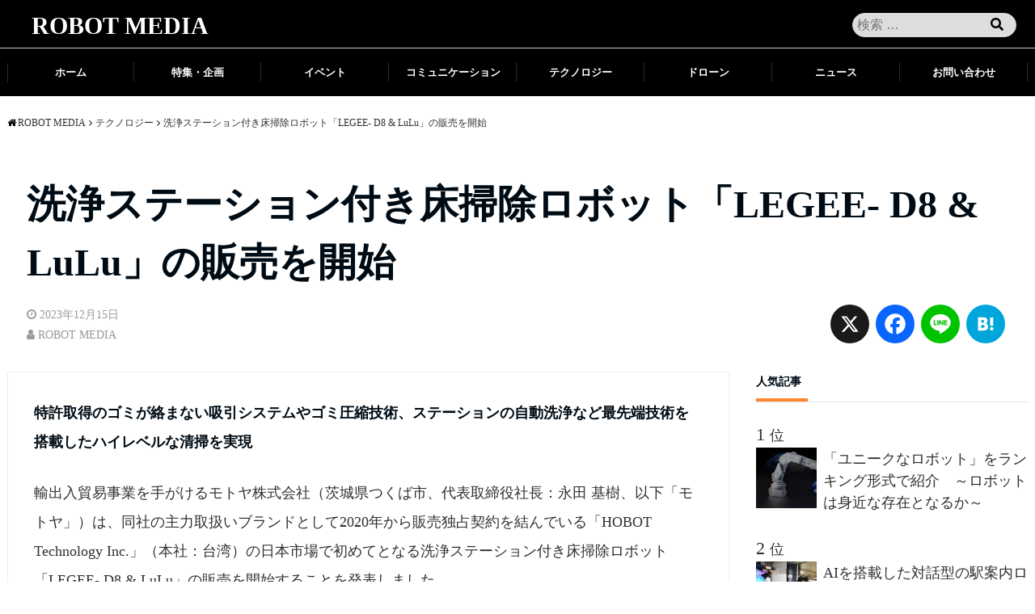

--- FILE ---
content_type: text/html; charset=UTF-8
request_url: https://robot.mirai-media.net/rm121523/
body_size: 22479
content:
<!DOCTYPE html>
<html lang="ja" dir="ltr">
<head prefix="og: http://ogp.me/ns# fb: http://ogp.me/ns/fb# website: http://ogp.me/ns/website#">

	<meta name="theme-color" content="#000">
	<meta charset="UTF-8">
	<meta name="keywords" content="テクノロジー" >
	<meta name="description" content="特許取得のゴミが絡まない吸引システムやゴミ圧縮技術、ステーションの自動洗浄など最先端技術を搭載したハイレベルな清掃を実現輸出入貿易事業を手がけるモトヤ株式会社（茨城県つくば市、代表取締役社長：永田 基樹、以下「モトヤ」）は、同社の主">
	<meta name="viewport" content="width=device-width,initial-scale=1.0">
		<!--opg-->
<meta property="og:title" content="洗浄ステーション付き床掃除ロボット「LEGEE- D8 &#038; LuLu」の販売を開始">
<meta property="og:type" content="article">
<meta property="og:url" content="https://robot.mirai-media.net/rm121523/" >
<meta property="og:image" content="https://robot.mirai-media.net/wp-content/uploads/2023/12/main-5.jpg">
<meta property="og:description" content="特許取得のゴミが絡まない吸引システムやゴミ圧縮技術、ステーションの自動洗浄など最先端技術を搭載したハイレベルな清掃を実現輸出入貿易事業を手がけるモトヤ株式会社（茨城県つくば市、代表取締役社長：永田 基樹、以下「モトヤ」）は、同社の主">
<meta property="og:locale" content="ja_JP">
<meta property="og:site_name" content="ROBOT MEDIA">
<meta property="fb:app_id" content="945650175638750" >
<!--end opg-->
	<!--twitter card-->
<meta name="twitter:card" content="summary">
<meta name="twitter:site" content="">
<meta name="twitter:title" content="洗浄ステーション付き床掃除ロボット「LEGEE- D8 &#038; LuLu」の販売を開始">
<meta name="twitter:description" content="特許取得のゴミが絡まない吸引システムやゴミ圧縮技術、ステーションの自動洗浄など最先端技術を搭載したハイレベルな清掃を実現輸出入貿易事業を手がけるモトヤ株式会社（茨城県つくば市、代表取締役社長：永田 基樹、以下「モトヤ」）は、同社の主" />
<meta name="twitter:image" content="https://robot.mirai-media.net/wp-content/uploads/2023/12/main-5.jpg">
<!--end twitter card-->
		
	<title>洗浄ステーション付き床掃除ロボット「LEGEE- D8 &#038; LuLu」の販売を開始 &#8211; ROBOT MEDIA</title>
<meta name='robots' content='max-image-preview:large' />

            <script data-no-defer="1" data-ezscrex="false" data-cfasync="false" data-pagespeed-no-defer data-cookieconsent="ignore">
                var ctPublicFunctions = {"_ajax_nonce":"70d47cdc1c","_rest_nonce":"859c16fe09","_ajax_url":"\/wp-admin\/admin-ajax.php","_rest_url":"https:\/\/robot.mirai-media.net\/wp-json\/","data__cookies_type":"none","data__ajax_type":"rest","data__bot_detector_enabled":"1","data__frontend_data_log_enabled":1,"cookiePrefix":"","wprocket_detected":false,"host_url":"robot.mirai-media.net","text__ee_click_to_select":"Click to select the whole data","text__ee_original_email":"The complete one is","text__ee_got_it":"Got it","text__ee_blocked":"Blocked","text__ee_cannot_connect":"Cannot connect","text__ee_cannot_decode":"Can not decode email. Unknown reason","text__ee_email_decoder":"CleanTalk email decoder","text__ee_wait_for_decoding":"The magic is on the way!","text__ee_decoding_process":"Please wait a few seconds while we decode the contact data."}
            </script>
        
            <script data-no-defer="1" data-ezscrex="false" data-cfasync="false" data-pagespeed-no-defer data-cookieconsent="ignore">
                var ctPublic = {"_ajax_nonce":"70d47cdc1c","settings__forms__check_internal":"0","settings__forms__check_external":"0","settings__forms__force_protection":0,"settings__forms__search_test":"1","settings__forms__wc_add_to_cart":"0","settings__data__bot_detector_enabled":"1","settings__sfw__anti_crawler":0,"blog_home":"https:\/\/robot.mirai-media.net\/","pixel__setting":"3","pixel__enabled":false,"pixel__url":null,"data__email_check_before_post":"1","data__email_check_exist_post":0,"data__cookies_type":"none","data__key_is_ok":true,"data__visible_fields_required":true,"wl_brandname":"Anti-Spam by CleanTalk","wl_brandname_short":"CleanTalk","ct_checkjs_key":727561181,"emailEncoderPassKey":"b030a73991c2f11629aac820d76ebc5b","bot_detector_forms_excluded":"W10=","advancedCacheExists":false,"varnishCacheExists":false,"wc_ajax_add_to_cart":false,"theRealPerson":{"phrases":{"trpHeading":"The Real Person Badge!","trpContent1":"The commenter acts as a real person and verified as not a bot.","trpContent2":" Anti-Spam by CleanTalk","trpContentLearnMore":"Learn more"},"trpContentLink":"https:\/\/cleantalk.org\/help\/the-real-person?utm_id=&amp;utm_term=&amp;utm_source=admin_side&amp;utm_medium=trp_badge&amp;utm_content=trp_badge_link_click&amp;utm_campaign=apbct_links","imgPersonUrl":"https:\/\/robot.mirai-media.net\/wp-content\/plugins\/cleantalk-spam-protect\/css\/images\/real_user.svg","imgShieldUrl":"https:\/\/robot.mirai-media.net\/wp-content\/plugins\/cleantalk-spam-protect\/css\/images\/shield.svg"}}
            </script>
        <link rel='dns-prefetch' href='//static.addtoany.com' />
<link rel='dns-prefetch' href='//fd.cleantalk.org' />
<link rel='dns-prefetch' href='//maxcdn.bootstrapcdn.com' />
<link rel="alternate" type="application/rss+xml" title="ROBOT MEDIA &raquo; フィード" href="https://robot.mirai-media.net/feed/" />
<link rel="alternate" type="application/rss+xml" title="ROBOT MEDIA &raquo; コメントフィード" href="https://robot.mirai-media.net/comments/feed/" />
<script type="text/javascript" id="wpp-js" src="https://robot.mirai-media.net/wp-content/plugins/wordpress-popular-posts/assets/js/wpp.js?ver=7.3.6" data-sampling="1" data-sampling-rate="10" data-api-url="https://robot.mirai-media.net/wp-json/wordpress-popular-posts" data-post-id="31086" data-token="859c16fe09" data-lang="0" data-debug="1"></script>
<link rel='stylesheet' id='wp-block-library-css' href='https://robot.mirai-media.net/wp-includes/css/dist/block-library/style.min.css?ver=6.6.4' type='text/css' media='all' />
<style id='classic-theme-styles-inline-css' type='text/css'>
/*! This file is auto-generated */
.wp-block-button__link{color:#fff;background-color:#32373c;border-radius:9999px;box-shadow:none;text-decoration:none;padding:calc(.667em + 2px) calc(1.333em + 2px);font-size:1.125em}.wp-block-file__button{background:#32373c;color:#fff;text-decoration:none}
</style>
<style id='global-styles-inline-css' type='text/css'>
:root{--wp--preset--aspect-ratio--square: 1;--wp--preset--aspect-ratio--4-3: 4/3;--wp--preset--aspect-ratio--3-4: 3/4;--wp--preset--aspect-ratio--3-2: 3/2;--wp--preset--aspect-ratio--2-3: 2/3;--wp--preset--aspect-ratio--16-9: 16/9;--wp--preset--aspect-ratio--9-16: 9/16;--wp--preset--color--black: #000000;--wp--preset--color--cyan-bluish-gray: #abb8c3;--wp--preset--color--white: #ffffff;--wp--preset--color--pale-pink: #f78da7;--wp--preset--color--vivid-red: #cf2e2e;--wp--preset--color--luminous-vivid-orange: #ff6900;--wp--preset--color--luminous-vivid-amber: #fcb900;--wp--preset--color--light-green-cyan: #7bdcb5;--wp--preset--color--vivid-green-cyan: #00d084;--wp--preset--color--pale-cyan-blue: #8ed1fc;--wp--preset--color--vivid-cyan-blue: #0693e3;--wp--preset--color--vivid-purple: #9b51e0;--wp--preset--gradient--vivid-cyan-blue-to-vivid-purple: linear-gradient(135deg,rgba(6,147,227,1) 0%,rgb(155,81,224) 100%);--wp--preset--gradient--light-green-cyan-to-vivid-green-cyan: linear-gradient(135deg,rgb(122,220,180) 0%,rgb(0,208,130) 100%);--wp--preset--gradient--luminous-vivid-amber-to-luminous-vivid-orange: linear-gradient(135deg,rgba(252,185,0,1) 0%,rgba(255,105,0,1) 100%);--wp--preset--gradient--luminous-vivid-orange-to-vivid-red: linear-gradient(135deg,rgba(255,105,0,1) 0%,rgb(207,46,46) 100%);--wp--preset--gradient--very-light-gray-to-cyan-bluish-gray: linear-gradient(135deg,rgb(238,238,238) 0%,rgb(169,184,195) 100%);--wp--preset--gradient--cool-to-warm-spectrum: linear-gradient(135deg,rgb(74,234,220) 0%,rgb(151,120,209) 20%,rgb(207,42,186) 40%,rgb(238,44,130) 60%,rgb(251,105,98) 80%,rgb(254,248,76) 100%);--wp--preset--gradient--blush-light-purple: linear-gradient(135deg,rgb(255,206,236) 0%,rgb(152,150,240) 100%);--wp--preset--gradient--blush-bordeaux: linear-gradient(135deg,rgb(254,205,165) 0%,rgb(254,45,45) 50%,rgb(107,0,62) 100%);--wp--preset--gradient--luminous-dusk: linear-gradient(135deg,rgb(255,203,112) 0%,rgb(199,81,192) 50%,rgb(65,88,208) 100%);--wp--preset--gradient--pale-ocean: linear-gradient(135deg,rgb(255,245,203) 0%,rgb(182,227,212) 50%,rgb(51,167,181) 100%);--wp--preset--gradient--electric-grass: linear-gradient(135deg,rgb(202,248,128) 0%,rgb(113,206,126) 100%);--wp--preset--gradient--midnight: linear-gradient(135deg,rgb(2,3,129) 0%,rgb(40,116,252) 100%);--wp--preset--font-size--small: 13px;--wp--preset--font-size--medium: 20px;--wp--preset--font-size--large: 36px;--wp--preset--font-size--x-large: 42px;--wp--preset--spacing--20: 0.44rem;--wp--preset--spacing--30: 0.67rem;--wp--preset--spacing--40: 1rem;--wp--preset--spacing--50: 1.5rem;--wp--preset--spacing--60: 2.25rem;--wp--preset--spacing--70: 3.38rem;--wp--preset--spacing--80: 5.06rem;--wp--preset--shadow--natural: 6px 6px 9px rgba(0, 0, 0, 0.2);--wp--preset--shadow--deep: 12px 12px 50px rgba(0, 0, 0, 0.4);--wp--preset--shadow--sharp: 6px 6px 0px rgba(0, 0, 0, 0.2);--wp--preset--shadow--outlined: 6px 6px 0px -3px rgba(255, 255, 255, 1), 6px 6px rgba(0, 0, 0, 1);--wp--preset--shadow--crisp: 6px 6px 0px rgba(0, 0, 0, 1);}:where(.is-layout-flex){gap: 0.5em;}:where(.is-layout-grid){gap: 0.5em;}body .is-layout-flex{display: flex;}.is-layout-flex{flex-wrap: wrap;align-items: center;}.is-layout-flex > :is(*, div){margin: 0;}body .is-layout-grid{display: grid;}.is-layout-grid > :is(*, div){margin: 0;}:where(.wp-block-columns.is-layout-flex){gap: 2em;}:where(.wp-block-columns.is-layout-grid){gap: 2em;}:where(.wp-block-post-template.is-layout-flex){gap: 1.25em;}:where(.wp-block-post-template.is-layout-grid){gap: 1.25em;}.has-black-color{color: var(--wp--preset--color--black) !important;}.has-cyan-bluish-gray-color{color: var(--wp--preset--color--cyan-bluish-gray) !important;}.has-white-color{color: var(--wp--preset--color--white) !important;}.has-pale-pink-color{color: var(--wp--preset--color--pale-pink) !important;}.has-vivid-red-color{color: var(--wp--preset--color--vivid-red) !important;}.has-luminous-vivid-orange-color{color: var(--wp--preset--color--luminous-vivid-orange) !important;}.has-luminous-vivid-amber-color{color: var(--wp--preset--color--luminous-vivid-amber) !important;}.has-light-green-cyan-color{color: var(--wp--preset--color--light-green-cyan) !important;}.has-vivid-green-cyan-color{color: var(--wp--preset--color--vivid-green-cyan) !important;}.has-pale-cyan-blue-color{color: var(--wp--preset--color--pale-cyan-blue) !important;}.has-vivid-cyan-blue-color{color: var(--wp--preset--color--vivid-cyan-blue) !important;}.has-vivid-purple-color{color: var(--wp--preset--color--vivid-purple) !important;}.has-black-background-color{background-color: var(--wp--preset--color--black) !important;}.has-cyan-bluish-gray-background-color{background-color: var(--wp--preset--color--cyan-bluish-gray) !important;}.has-white-background-color{background-color: var(--wp--preset--color--white) !important;}.has-pale-pink-background-color{background-color: var(--wp--preset--color--pale-pink) !important;}.has-vivid-red-background-color{background-color: var(--wp--preset--color--vivid-red) !important;}.has-luminous-vivid-orange-background-color{background-color: var(--wp--preset--color--luminous-vivid-orange) !important;}.has-luminous-vivid-amber-background-color{background-color: var(--wp--preset--color--luminous-vivid-amber) !important;}.has-light-green-cyan-background-color{background-color: var(--wp--preset--color--light-green-cyan) !important;}.has-vivid-green-cyan-background-color{background-color: var(--wp--preset--color--vivid-green-cyan) !important;}.has-pale-cyan-blue-background-color{background-color: var(--wp--preset--color--pale-cyan-blue) !important;}.has-vivid-cyan-blue-background-color{background-color: var(--wp--preset--color--vivid-cyan-blue) !important;}.has-vivid-purple-background-color{background-color: var(--wp--preset--color--vivid-purple) !important;}.has-black-border-color{border-color: var(--wp--preset--color--black) !important;}.has-cyan-bluish-gray-border-color{border-color: var(--wp--preset--color--cyan-bluish-gray) !important;}.has-white-border-color{border-color: var(--wp--preset--color--white) !important;}.has-pale-pink-border-color{border-color: var(--wp--preset--color--pale-pink) !important;}.has-vivid-red-border-color{border-color: var(--wp--preset--color--vivid-red) !important;}.has-luminous-vivid-orange-border-color{border-color: var(--wp--preset--color--luminous-vivid-orange) !important;}.has-luminous-vivid-amber-border-color{border-color: var(--wp--preset--color--luminous-vivid-amber) !important;}.has-light-green-cyan-border-color{border-color: var(--wp--preset--color--light-green-cyan) !important;}.has-vivid-green-cyan-border-color{border-color: var(--wp--preset--color--vivid-green-cyan) !important;}.has-pale-cyan-blue-border-color{border-color: var(--wp--preset--color--pale-cyan-blue) !important;}.has-vivid-cyan-blue-border-color{border-color: var(--wp--preset--color--vivid-cyan-blue) !important;}.has-vivid-purple-border-color{border-color: var(--wp--preset--color--vivid-purple) !important;}.has-vivid-cyan-blue-to-vivid-purple-gradient-background{background: var(--wp--preset--gradient--vivid-cyan-blue-to-vivid-purple) !important;}.has-light-green-cyan-to-vivid-green-cyan-gradient-background{background: var(--wp--preset--gradient--light-green-cyan-to-vivid-green-cyan) !important;}.has-luminous-vivid-amber-to-luminous-vivid-orange-gradient-background{background: var(--wp--preset--gradient--luminous-vivid-amber-to-luminous-vivid-orange) !important;}.has-luminous-vivid-orange-to-vivid-red-gradient-background{background: var(--wp--preset--gradient--luminous-vivid-orange-to-vivid-red) !important;}.has-very-light-gray-to-cyan-bluish-gray-gradient-background{background: var(--wp--preset--gradient--very-light-gray-to-cyan-bluish-gray) !important;}.has-cool-to-warm-spectrum-gradient-background{background: var(--wp--preset--gradient--cool-to-warm-spectrum) !important;}.has-blush-light-purple-gradient-background{background: var(--wp--preset--gradient--blush-light-purple) !important;}.has-blush-bordeaux-gradient-background{background: var(--wp--preset--gradient--blush-bordeaux) !important;}.has-luminous-dusk-gradient-background{background: var(--wp--preset--gradient--luminous-dusk) !important;}.has-pale-ocean-gradient-background{background: var(--wp--preset--gradient--pale-ocean) !important;}.has-electric-grass-gradient-background{background: var(--wp--preset--gradient--electric-grass) !important;}.has-midnight-gradient-background{background: var(--wp--preset--gradient--midnight) !important;}.has-small-font-size{font-size: var(--wp--preset--font-size--small) !important;}.has-medium-font-size{font-size: var(--wp--preset--font-size--medium) !important;}.has-large-font-size{font-size: var(--wp--preset--font-size--large) !important;}.has-x-large-font-size{font-size: var(--wp--preset--font-size--x-large) !important;}
:where(.wp-block-post-template.is-layout-flex){gap: 1.25em;}:where(.wp-block-post-template.is-layout-grid){gap: 1.25em;}
:where(.wp-block-columns.is-layout-flex){gap: 2em;}:where(.wp-block-columns.is-layout-grid){gap: 2em;}
:root :where(.wp-block-pullquote){font-size: 1.5em;line-height: 1.6;}
</style>
<link rel='stylesheet' id='cleantalk-public-css-css' href='https://robot.mirai-media.net/wp-content/plugins/cleantalk-spam-protect/css/cleantalk-public.min.css?ver=6.70.1_1766179494' type='text/css' media='all' />
<link rel='stylesheet' id='cleantalk-email-decoder-css-css' href='https://robot.mirai-media.net/wp-content/plugins/cleantalk-spam-protect/css/cleantalk-email-decoder.min.css?ver=6.70.1_1766179494' type='text/css' media='all' />
<link rel='stylesheet' id='cleantalk-trp-css-css' href='https://robot.mirai-media.net/wp-content/plugins/cleantalk-spam-protect/css/cleantalk-trp.min.css?ver=6.70.1_1766179494' type='text/css' media='all' />
<link rel='stylesheet' id='toc-screen-css' href='https://robot.mirai-media.net/wp-content/plugins/table-of-contents-plus/screen.min.css?ver=2411.1' type='text/css' media='all' />
<link rel='stylesheet' id='wordpress-popular-posts-css-css' href='https://robot.mirai-media.net/wp-content/plugins/wordpress-popular-posts/assets/css/wpp.css?ver=7.3.6' type='text/css' media='all' />
<link rel='stylesheet' id='parent-style-css' href='https://robot.mirai-media.net/wp-content/themes/emanon-free/style.css?ver=6.6.4' type='text/css' media='all' />
<link rel='stylesheet' id='emanon-style-css' href='https://robot.mirai-media.net/wp-content/themes/emanon-free-child2/style.css?ver=8453' type='text/css' media='all' />
<link rel='stylesheet' id='animate-css' href='https://robot.mirai-media.net/wp-content/themes/emanon-free/lib/css/animate.min.css?ver=6.6.4' type='text/css' media='all' />
<link rel='subresource' id='font-awesome-css' href='https://maxcdn.bootstrapcdn.com/font-awesome/latest/css/font-awesome.min.css?ver=6.6.4' type='text/css' media='all' />
<link rel='stylesheet' id='font-awesome2-css' href='https://robot.mirai-media.net/wp-content/themes/emanon-free-child2/fontawesome/css/all.css?ver=6.6.4' type='text/css' media='all' />
<link rel='stylesheet' id='mirai-custom-css' href='https://robot.mirai-media.net/wp-content/themes/emanon-free-child2/lib/css/mirai.css?ver=7177' type='text/css' media='all' />
<link rel='stylesheet' id='fancybox-css' href='https://robot.mirai-media.net/wp-content/plugins/easy-fancybox/fancybox/1.5.4/jquery.fancybox.css?ver=1769078851' type='text/css' media='screen' />
<link rel='stylesheet' id='addtoany-css' href='https://robot.mirai-media.net/wp-content/plugins/add-to-any/addtoany.min.css?ver=1.16' type='text/css' media='all' />
<style id='addtoany-inline-css' type='text/css'>
.addtoany_content_bottom{
	text-align:center;
}
.addtoany_list a:not(.addtoany_special_service)>span{
    border-radius: 30px !important;
    padding: 7px;
}
@media screen and (max-width: 768px){
	.addtoany_shortcode{
		text-align:center;
	}
}
</style>
<link rel='stylesheet' id='bellows-css' href='https://robot.mirai-media.net/wp-content/plugins/bellows-accordion-menu/assets/css/bellows.min.css?ver=1.4.4' type='text/css' media='all' />
<link rel='stylesheet' id='bellows-font-awesome-css' href='https://robot.mirai-media.net/wp-content/plugins/bellows-accordion-menu/assets/css/fontawesome/css/font-awesome.min.css?ver=1.4.4' type='text/css' media='all' />
<script type="text/javascript" id="addtoany-core-js-before">
/* <![CDATA[ */
window.a2a_config=window.a2a_config||{};a2a_config.callbacks=[];a2a_config.overlays=[];a2a_config.templates={};a2a_localize = {
	Share: "共有",
	Save: "ブックマーク",
	Subscribe: "購読",
	Email: "メール",
	Bookmark: "ブックマーク",
	ShowAll: "すべて表示する",
	ShowLess: "小さく表示する",
	FindServices: "サービスを探す",
	FindAnyServiceToAddTo: "追加するサービスを今すぐ探す",
	PoweredBy: "Powered by",
	ShareViaEmail: "メールでシェアする",
	SubscribeViaEmail: "メールで購読する",
	BookmarkInYourBrowser: "ブラウザにブックマーク",
	BookmarkInstructions: "このページをブックマークするには、 Ctrl+D または \u2318+D を押下。",
	AddToYourFavorites: "お気に入りに追加",
	SendFromWebOrProgram: "任意のメールアドレスまたはメールプログラムから送信",
	EmailProgram: "メールプログラム",
	More: "詳細&#8230;",
	ThanksForSharing: "共有ありがとうございます !",
	ThanksForFollowing: "フォローありがとうございます !"
};
/* ]]> */
</script>
<script type="text/javascript" defer async='async' src="https://static.addtoany.com/menu/page.js" id="addtoany-core-js"></script>
<script type="text/javascript" async='async' src="https://robot.mirai-media.net/wp-content/themes/emanon-free-child2/lib/js/jquery.min.js?ver=6.6.4" id="jquery-js"></script>
<script type="text/javascript" defer async='async' src="https://robot.mirai-media.net/wp-content/plugins/add-to-any/addtoany.min.js?ver=1.1" id="addtoany-jquery-js"></script>
<script type="text/javascript" async='async' src="https://robot.mirai-media.net/wp-content/plugins/cleantalk-spam-protect/js/apbct-public-bundle.min.js?ver=6.70.1_1766179494" id="apbct-public-bundle.min-js-js"></script>
<script type="text/javascript" async='async' src="https://fd.cleantalk.org/ct-bot-detector-wrapper.js?ver=6.70.1" id="ct_bot_detector-js" defer="defer" data-wp-strategy="defer"></script>
<link rel="https://api.w.org/" href="https://robot.mirai-media.net/wp-json/" /><link rel="alternate" title="JSON" type="application/json" href="https://robot.mirai-media.net/wp-json/wp/v2/posts/31086" /><link rel="EditURI" type="application/rsd+xml" title="RSD" href="https://robot.mirai-media.net/xmlrpc.php?rsd" />
<link rel="canonical" href="https://robot.mirai-media.net/rm121523/" />
<link rel='shortlink' href='https://robot.mirai-media.net/?p=31086' />
<link rel="alternate" title="oEmbed (JSON)" type="application/json+oembed" href="https://robot.mirai-media.net/wp-json/oembed/1.0/embed?url=https%3A%2F%2Frobot.mirai-media.net%2Frm121523%2F" />
<link rel="alternate" title="oEmbed (XML)" type="text/xml+oembed" href="https://robot.mirai-media.net/wp-json/oembed/1.0/embed?url=https%3A%2F%2Frobot.mirai-media.net%2Frm121523%2F&#038;format=xml" />
<style id="bellows-custom-generated-css">
/* Status: Loaded from Transient */

</style>            <style id="wpp-loading-animation-styles">@-webkit-keyframes bgslide{from{background-position-x:0}to{background-position-x:-200%}}@keyframes bgslide{from{background-position-x:0}to{background-position-x:-200%}}.wpp-widget-block-placeholder,.wpp-shortcode-placeholder{margin:0 auto;width:60px;height:3px;background:#dd3737;background:linear-gradient(90deg,#dd3737 0%,#571313 10%,#dd3737 100%);background-size:200% auto;border-radius:3px;-webkit-animation:bgslide 1s infinite linear;animation:bgslide 1s infinite linear}</style>
            <style>
/*---main color--*/
#gnav,.global-nav li ul li,.mb-scroll-nav{background-color:#000000;}
.fa,.required{color:#000000;}
#wp-calendar a{color:#000000;font-weight: bold;}
.cat-name, .sticky .cat-name{background-color:#000000;}
.pagination a:hover,.pagination .current{background-color:#000000;border:solid 1px #000000;}
.side-widget-title span,.entry-header span,.archive-title h1 > span{border-bottom:solid 1px #000000;}
.wpp-list li:before{background-color:#000000;}
/*--link color--*/
#gnav .global-nav .current-menu-item > a,#gnav .global-nav .current-menu-item > a .fa,#modal-global-nav-container .current-menu-item a,#modal-global-nav-container .sub-menu .current-menu-item a,.side-widget .current-menu-item a,.mb-scroll-nav-inner .current-menu-item a,.entry-title a:active,.pagination a,.post-nav .fa{color:#9b8d77;}
.global-nav-default > li:first-child:before, .global-nav-default > li:after{background-color:#9b8d77;}
.modal-menu .modal-gloval-icon-bar{background-color:#9b8d77;}
.article-body a{color:#9b8d77;}
.next-page span{background-color:#b5b5b5;color:#fff;}
.next-page a span {background-color:#fff;color:#9b8d77;}
.comment-page-link .page-numbers{background-color:#fff;color:#9b8d77;}
.comment-page-link .current{background-color:#b5b5b5;color:#fff;}
.side-widget li a:after{color:#9b8d77;}
/*--link hover--*/
a:hover, .header-site-name a:hover, .global-nav a:hover, .side-widget a:hover, .side-widget li a:hover:before, .header-follow-btn a:hover .fa, #wp-calendar a:hover, .entry-title a:hover, .footer-follow-btn a:hover .fa{color:#b5b5b5;}
.scroll-nav-inner li:after{background-color:#b5b5b5;}
.featured-title h2:hover{color:#b5b5b5;}
.next-page a span:hover{background-color:#b5b5b5;color:#fff;}
.comment-page-link .page-numbers:hover{background-color:#b5b5b5;color:#fff;}
.tagcloud a:hover{border:solid 1px #b5b5b5;color:#b5b5b5;}
blockquote a:hover, .box-default a:hover, .box-info a:hover{color:#b5b5b5;}
#modal-global-nav-container .global-nav-default li a:hover{color:#b5b5b5;}
.side-widget li a:hover:after{color:#b5b5b5;}
.widget-contact a:hover .fa{color:#b5b5b5;}
#sidebar-cta {border:solid 4px #b5b5b5;}
/*--btn color--*/
.btn-more{background-color:#000000;border:solid 1px #000000;}
.btn a{background-color:#000000;color:#fff;}
.btn a:hover{color:#fff;}
.btn-border{display:block;padding:8px 16px;border:solid 1px #000000;}
.btn-border .fa{color:#000000;}
.btn-border:hover{background-color:#000000;}
input[type=submit]{background-color:#000000;color:#fff;}
blockquote a, .box-default a, .box-info a{color:#000000;}
/*--header-*/
.header,.header-logo,.header-widget{height:55px;}
.header, .header-col-line #gnav{background-color:#fff;}
.header-site-name{line-height:55px;}
.header-site-name a{color:#ffffff;}
.header-col-line {height:80px;}
.header-col-line .header-site-name{line-height: 80px;}
/*--h2-*/
.article-body h2 {border-left:solid 4px #000000;}
/*--h3-*/
.article-body h3 {border-bottom:solid 2px #000000;}
.top-bar{background-color:#f8f8f8;}
.top-bar h1,.top-bar p{color:#000c15;}
.header-logo img, .modal-header-logo img{max-height:60px;}
@media screen and ( min-width: 768px ) {
.header-logo img{max-height:70px;}
}
.global-nav-line li a {color:#000c15;}
.scroll-nav .header-logo img{max-height:40px;}
/*--modal menu--*/
.modal-gloval-btn{position:absolute;top:50%;right:8px;-webkit-transform:translateY(-50%);transform:translateY(-50%);z-index:999;}
.modal-menu .modal-gloval-icon{float:left;margin-bottom:6px;}
.modal-menu .slicknav_no-text{margin:0;}
.modal-menu .modal-gloval-icon-bar{display:block;width:32px;height:3px;border-radius:4px;-webkit-transition:all 0.2s;transition:all 0.2s;}
.modal-gloval-btn .modal-gloval-icon-bar + .modal-gloval-icon-bar{margin-top:6px;}
.modal-menu .modal-menutxt{display:block;text-align:center;font-size:12px;font-size:1.2rem;color:#000c15;}
/*--featured section--*/
.featured{position:relative;overflow:hidden;background-color:#e8edf8;}
.featured:before{position:absolute;content:"";top:0;right:0;bottom:0;left:0;background-image:url();background-position:center;background-size:cover;background-repeat:no-repeat;opacity:1;-webkit-filter:blur(0px);filter: blur(0px);-webkit-transform: translate(0);transform: translate(0);}
/*--slick slider for front page & LP--*/
.slick-slider{-moz-box-sizing:border-box;box-sizing:border-box;-webkit-user-select:none;-moz-user-select:none;-ms-user-select:none;user-select:none;-webkit-touch-callout:none;-khtml-user-select:none;-ms-touch-action:pan-y;touch-action:pan-y;-webkit-tap-highlight-color:rgba(0,0,0,0)}
.slick-list,.slick-slider{display:block;position:relative}
.slick-list{overflow:hidden;margin:0;padding:0}
.slick-list:focus{outline:0}
.slick-list.dragging{cursor:pointer;cursor:hand}
.slick-slider .slick-list,.slick-slider .slick-track{-webkit-transform:translate3d(0,0,0);-moz-transform:translate3d(0,0,0);-ms-transform:translate3d(0,0,0);-o-transform:translate3d(0,0,0);transform:translate3d(0,0,0)}
.slick-track{display:block;position:relative;top:0;left:0;margin:40px 0}
.slick-track:after,.slick-track:before{display:table;content:''}
.slick-track:after{clear:both}.slick-loading .slick-track{visibility:hidden}
.slick-slide{display:none;float:left;height:100%;min-height:1px}[dir='rtl']
.slick-slide{float:right}
.slick-slide.slick-loading img{display:none}
.slick-slide.dragging img{pointer-events:none}
.slick-initialized .slick-slide{display:block}
.slick-loading .slick-slide{visibility:hidden}
.slick-vertical .slick-slide{display:block;height:auto;border:solid 1px transparent}
.slick-arrow.slick-hidden{display:none}
.slick-next:before,.slick-prev:before{content:""}
.slick-next{display:block;position:absolute;top:50%;right:-11px;padding:0;width:16px;height:16px;border-color:#9b8d77;border-style:solid;border-width:2px 2px 0 0;background-color:transparent;cursor:pointer;text-indent:-9999px;-webkit-transform:rotate(45deg);-moz-transform:rotate(45deg);-ms-transform:rotate(45deg);-o-transform:rotate(45deg);transform:rotate(45deg)}
.slick-prev{display:block;position:absolute;top:50%;left:-11px;padding:0;width:16px;height:16px;border-color:#9b8d77;border-style:solid;border-width:2px 2px 0 0;background-color:transparent;cursor:pointer;text-indent:-9999px;-webkit-transform:rotate(-135deg);-moz-transform:rotate(-135deg);-ms-transform:rotate(-135deg);-o-transform:rotate(-135deg);transform:rotate(-135deg)}
@media screen and ( min-width: 768px ) {
.slick-next{right:-16px;}
.slick-prev{left:-16px;}
}
/*--read more--*/
.archive-header{padding:8px 16px 64px 16px;}
.read-more{position:absolute;right: 0;bottom:24px;left:0;text-align:center;}
.read-more .fa{margin:0 0 0 4px;-webkit-transition:0.4s ease-in-out;transition:0.4s ease-in-out;}
.read-more a:hover .fa{color:#fff;}
.featured-date .read-more,.home .big-column .read-more,.archive .ar-big-column .read-more{position:absolute;right:0;bottom:32px;left:0;}
.home .big-column .btn-mid,.archive .ar-big-column .btn-mid{width: 80%;}
@media screen and ( min-width: 768px ) {
.archive-header {padding:8px 16px 72px 16px;}
.home .one-column .read-more,.archive .ar-one-column .read-more,.search .ar-one-column .read-more{position:absolute;right:16px;bottom:20px;left:auto;}
.blog .one-column .read-more,.archive .ar-one-column .read-more,.search .ar-one-column .read-more{position:absolute;right:16px;bottom:20px;left:auto;}
.home .big-column .btn-mid,.archive .ar-big-column .btn-mid,.search .ar-big-column .btn-mid{width:20%;}
.blog .big-column .btn-mid,.archive .ar-big-column .btn-mid,.search .ar-big-column .btn-mid{width:20%;}
.home .one-column .read-more .btn-border,.archive .ar-one-column .read-more .btn-border,.search .ar-one-column .read-more .btn-border{display:inline;}
.blog .one-column .read-more .btn-border,.archive .ar-one-column .read-more .btn-border,.search .ar-one-column .read-more .btn-border{display:inline;}
}
/*--remodal's necessary styles--*/
html.remodal-is-locked{overflow:hidden;-ms-touch-action:none;touch-action:none}
.remodal,[data-remodal-id]{display:none}
.remodal-overlay{position:fixed;z-index:9998;top:-5000px;right:-5000px;bottom:-5000px;left:-5000px;display:none}
.remodal-wrapper{position:fixed;z-index:9999;top:0;right:0;bottom:0;left:0;display:none;overflow:auto;text-align:center;-webkit-overflow-scrolling:touch}
.remodal-wrapper:after{display:inline-block;height:100%;margin-left:-0.05em;content:""}
.remodal-overlay,.remodal-wrapper{-webkit-backface-visibility:hidden;backface-visibility:hidden}
.remodal{position:relative;outline:0;-webkit-text-size-adjust:100%;-ms-text-size-adjust:100%;text-size-adjust:100%}
.remodal-is-initialized{display:inline-block}
/*--remodal's default mobile first theme--*/
.remodal-bg.remodal-is-opened,.remodal-bg.remodal-is-opening{-webkit-filter:blur(3px);filter:blur(3px)}.remodal-overlay{background:rgba(43,46,56,.9)}
.remodal-overlay.remodal-is-closing,.remodal-overlay.remodal-is-opening{-webkit-animation-duration:0.3s;animation-duration:0.3s;-webkit-animation-fill-mode:forwards;animation-fill-mode:forwards}
.remodal-overlay.remodal-is-opening{-webkit-animation-name:c;animation-name:c}
.remodal-overlay.remodal-is-closing{-webkit-animation-name:d;animation-name:d}
.remodal-wrapper{padding:16px}
.remodal{box-sizing:border-box;width:100%;-webkit-transform:translate3d(0,0,0);transform:translate3d(0,0,0);color:#2b2e38;background:#fff;}
.remodal.remodal-is-closing,.remodal.remodal-is-opening{-webkit-animation-duration:0.3s;animation-duration:0.3s;-webkit-animation-fill-mode:forwards;animation-fill-mode:forwards}
.remodal.remodal-is-opening{-webkit-animation-name:a;animation-name:a}
.remodal.remodal-is-closing{-webkit-animation-name:b;animation-name:b}
.remodal,.remodal-wrapper:after{vertical-align:middle}
.remodal-close{position:absolute;top:-32px;right:0;display:block;overflow:visible;width:32px;height:32px;margin:0;padding:0;cursor:pointer;-webkit-transition:color 0.2s;transition:color 0.2s;text-decoration:none;color:#fff;border:0;outline:0;}
.modal-global-nav-close{position:absolute;top:0;right:0;display:block;overflow:visible;width:32px;height:32px;margin:0;padding:0;cursor:pointer;-webkit-transition:color 0.2s;transition:color 0.2s;text-decoration:none;color:#fff;border:0;outline:0;background:#9b8d77;}
.remodal-close:focus,.remodal-close:hover{color:#2b2e38}
.remodal-close:before{font-family:Arial,Helvetica CY,Nimbus Sans L,sans-serif!important;font-size:32px;line-height:32px;position:absolute;top:0;left:0;display:block;width:32px;content:"\00d7";text-align:center;}
.remodal-cancel,.remodal-confirm{font:inherit;display:inline-block;overflow:visible;min-width:110px;margin:0;padding:9pt 0;cursor:pointer;-webkit-transition:background 0.2s;transition:background 0.2s;text-align:center;vertical-align:middle;text-decoration:none;border:0;outline:0}
.remodal-confirm{color:#fff;background:#81c784}
.remodal-confirm:focus,.remodal-confirm:hover{background:#66bb6a}
.remodal-cancel{color:#fff;background:#e57373}
.remodal-cancel:focus,.remodal-cancel:hover{background:#ef5350}
.remodal-cancel::-moz-focus-inner,.remodal-close::-moz-focus-inner,.remodal-confirm::-moz-focus-inner{padding:0;border:0}
@-webkit-keyframes a{0%{-webkit-transform:scale(1.05);transform:scale(1.05);opacity:0}to{-webkit-transform:none;transform:none;opacity:1}}
@keyframes a{0%{-webkit-transform:scale(1.05);transform:scale(1.05);opacity:0}to{-webkit-transform:none;transform:none;opacity:1}}
@-webkit-keyframes b{0%{-webkit-transform:scale(1);transform:scale(1);opacity:1}to{-webkit-transform:scale(0.95);transform:scale(0.95);opacity:0}}
@keyframes b{0%{-webkit-transform:scale(1);transform:scale(1);opacity:1}to{-webkit-transform:scale(0.95);transform:scale(0.95);opacity:0}}
@-webkit-keyframes c{0%{opacity:0}to{opacity:1}}
@keyframes c{0%{opacity:0}to{opacity:1}}
@-webkit-keyframes d{0%{opacity:1}to{opacity:0}}
@keyframes d{0%{opacity:1}to{opacity:0}}
@media only screen and (min-width:641px){.remodal{max-width:700px}}.lt-ie9 .remodal-overlay{background:#2b2e38}.lt-ie9 .remodal{width:700px}
/*--footer--*/
.footer{color:#b5b5b5;background-color:#232323;}
.footer a,.footer .fa{color:#b5b5b5;}
.footer a:hover{color:#fff;}
.footer a:hover .fa{color:#fff;}
.footer-nav li{border-right:solid 1px #b5b5b5;}
.footer-widget-box h2,.footer-widget-box h3,.footer-widget-box h4,.footer-widget-box h5,.footer-widget-box h6{color:#b5b5b5;}
.footer-widget-box h3{border-bottom:solid 1px #b5b5b5;}
.footer-widget-box a:hover .fa#fff;}
.footer-widget-box #wp-calendar caption{border:solid 1px #b5b5b5;border-bottom: none;}
.footer-widget-box #wp-calendar th{border:solid 1px #b5b5b5;}
.footer-widget-box #wp-calendar td{border:solid 1px #b5b5b5;}
.footer-widget-box #wp-calendar a:hover{color:#fff;}
.footer-widget-box .tagcloud a{border:solid 1px #b5b5b5;}
.footer-widget-box .tagcloud a:hover{border:solid 1px #fff;}
.footer-widget-box .wpp-list .wpp-excerpt, .footer-widget-box .wpp-list .post-stats, .footer-widget-box .wpp-list .post-stats a{color:#b5b5b5;}
.footer-widget-box .wpp-list a:hover{color:#fff;}
.footer-widget-box select{border:solid  1px #b5b5b5;color:#b5b5b5;}
.footer-widget-box .widget-contact a:hover .fa{color:#fff;}
@media screen and ( min-width: 768px ) {.footer a:hover .fa{color:#b5b5b5;}}
/*--page custom css--*/
</style>
<script type="application/ld+json">{
				"@context" : "http://schema.org",
				"@type" : "Article",
				"headline" : "洗浄ステーション付き床掃除ロボット「LEGEE- D8 &#038; LuLu」の販売を開始",
				"datePublished" : "2023-12-15",
				"dateModified" : "2023-12-15",
				"articleSection" : "テクノロジー",
				"mainEntityOfPage" : "https://robot.mirai-media.net/rm121523/",
				"author" : {
						 "@type" : "Person",
						 "name" : "ROBOT MEDIA"
						 },
				"image" : {
						 "@type" : "ImageObject",
						 "url" : "https://robot.mirai-media.net/wp-content/uploads/2023/12/main-5.jpg",
						 "width" : "750",
						 "height" : "422"
						 },
				"publisher" : {
						 "@type" : "Organization",
						 "name" : "ROBOT MEDIA",
						 "logo" : {
									"@type" : "ImageObject",
									"url" : "https://robot.mirai-media.net/wp-content/themes/emanon-free/lib/images/no-img/emanon-logo.png",
									"width" : "245",
									"height" : "50"
									}
						 }
				}</script>
<style type="text/css">
.no-js .native-lazyload-js-fallback {
	display: none;
}
</style>
				<link rel="shortcut icon" href="https://robot.mirai-media.net/wp-content/uploads/img/favicon.ico">
	<link rel="apple-touch-icon" href="https://robot.mirai-media.net/wp-content/uploads/img/apple_touch_icon/apple_touch_icon57.png" sizes="57x57">
	<link rel="apple-touch-icon" href="https://robot.mirai-media.net/wp-content/uploads/img/apple_touch_icon/apple_touch_icon60.png" sizes="60x60">
	<link rel="apple-touch-icon" href="https://robot.mirai-media.net/wp-content/uploads/img/apple_touch_icon/apple_touch_icon72.png" sizes="72x72">
	<link rel="apple-touch-icon" href="https://robot.mirai-media.net/wp-content/uploads/img/apple_touch_icon/apple_touch_icon76.png" sizes="76x76">
	<link rel="apple-touch-icon" href="https://robot.mirai-media.net/wp-content/uploads/img/apple_touch_icon/apple_touch_icon114.png" sizes="114x114">
	<link rel="apple-touch-icon" href="https://robot.mirai-media.net/wp-content/uploads/img/apple_touch_icon/apple_touch_icon120.png" sizes="120x120">
	<link rel="apple-touch-icon" href="https://robot.mirai-media.net/wp-content/uploads/img/apple_touch_icon/apple_touch_icon144.png" sizes="144x144">
	<link rel="apple-touch-icon" href="https://robot.mirai-media.net/wp-content/uploads/img/apple_touch_icon/apple_touch_icon152.png" sizes="152x152">
	<link rel="apple-touch-icon" href="https://robot.mirai-media.net/wp-content/uploads/img/apple_touch_icon/apple_touch_icon180.png" sizes="180x180">
	
	<!--preload-->
	<link rel="preload" id="font-awesome2-css"  href="/wp-content/themes/emanon-free-child2/fontawesome/css/all.css?ver=5.4.2" as="style" onload="this.onload=null;this.rel='stylesheet'" />
	<link rel="preload" id="font-awesome-css"  href="https://maxcdn.bootstrapcdn.com/font-awesome/4.7.0/css/font-awesome.min.css?ver=2.40" as="style" onload="this.onload=null;this.rel='stylesheet'" />
	<link rel="preload" href="/wp-content/plugins/bellows-accordion-menu/assets/css/fontawesome/fonts/fontawesome-webfont.woff2?v=4.4.0" as="font" type="font/woff2" crossorigin>
	<link rel="preload" href="/wp-content/themes/emanon-free-child2/fontawesome/webfonts/fa-solid-900.woff2" as="font" type="font/woff2" crossorigin>
	<!--End preload-->

	<!--Google AdSense-->
	<script async src="https://pagead2.googlesyndication.com/pagead/js/adsbygoogle.js?client=ca-pub-4669447657284313" crossorigin="anonymous"></script>

		<!-- Global site tag (gtag.js) - Google Analytics -->
	<script async src="https://www.googletagmanager.com/gtag/js?id=UA-110419061-1"></script>
	<script>
	  window.dataLayer = window.dataLayer || [];
	  function gtag(){dataLayer.push(arguments);}
	  gtag('js', new Date());

	  gtag('config', 'UA-110419061-1');
	</script>
		
		<!-- Google Tag Manager -->
	<script>(function(w,d,s,l,i){w[l]=w[l]||[];w[l].push({'gtm.start':
	new Date().getTime(),event:'gtm.js'});var f=d.getElementsByTagName(s)[0],
	j=d.createElement(s),dl=l!='dataLayer'?'&l='+l:'';j.async=true;j.src=
	'https://www.googletagmanager.com/gtm.js?id='+i+dl;f.parentNode.insertBefore(j,f);
	})(window,document,'script','dataLayer','GTM-NZM6NGK');</script>
	<!-- End Google Tag Manager -->
	
</head>
<body id="top" class="post-template-default single single-post postid-31086 single-format-standard">
		<!-- Google Tag Manager (noscript) -->
 	<noscript><iframe src="https://www.googletagmanager.com/ns.html?id=GTM-NZM6NGK"
	height="0" width="0" style="display:none;visibility:hidden"></iframe></noscript>
	<!-- End Google Tag Manager (noscript) -->
			<header id="header-wrapper" itemscope itemtype="//schema.org/WPHeader">
  <!--top bar-->
  <!--
  <div class="top-bar">
    <div class="container">
      <div class="col12">
            </div>
    </div>
  </div>
  -->
  <!--end top bar-->
  <!--header-->
  <div class="header">
    <div class="container">
      <h1 class="col9 first">
      <div class="header-site-name" itemprop="headline"><a href="https://robot.mirai-media.net/" data-wpel-link="internal">ROBOT MEDIA</a></div>
      </h1>
      <div class="search-form header-site-name" id="searchtxt">
	<form apbct-form-sign="native_search" role="search" method="get" action="https://robot.mirai-media.net/">
	<label>
	<input type="search" class="search-field" placeholder="検索 …" value="" name="s">
	</label>
	<button type="submit" class="search-submit" value="検索"><i class="fas fa-search"></i>
	</button>
	<input
                    class="apbct_special_field apbct_email_id__search_form"
                    name="apbct__email_id__search_form"
                    aria-label="apbct__label_id__search_form"
                    type="text" size="30" maxlength="200" autocomplete="off"
                    value=""
                /><input
                   id="apbct_submit_id__search_form" 
                   class="apbct_special_field apbct__email_id__search_form"
                   name="apbct__label_id__search_form"
                   aria-label="apbct_submit_name__search_form"
                   type="submit"
                   size="30"
                   maxlength="200"
                   value="81721"
               /></form>
</div>

<style>
.search-field{
	border-radius:2px;
}
.search-submit{
	background-color: rgba(0, 0, 0, 0);
	border: rgba(0, 0, 0, 0);
	margin-left: -35px;
}
::-webkit-search-cancel-button {
-webkit-appearance: none;
}
</style>
    </div>

    <div class="modal-menu header-site-name">
			<button class="drbtn"><i class="fas fa-bars fa-lg"></i></button>
			<div class="drawer">
				<button class="drbtn close header-site-name"><i class="fas fa-times fa-lg"></i></button>
				<form role="search" method="get" action="https://robot.mirai-media.net/" class="sp-search">
				<label>
				<input type="search" class="search-field" placeholder="検索 …" value="" name="s">
				</label>
				<button type="submit" class="search-submit" value="検索"><i class="fas fa-search"></i>
				</button>
				</form>
				<div class="sp-menu">
        <nav id="bellows-main-2" class="bellows bellows-nojs bellows-main bellows-source-menu bellows-align-full bellows-skin-none bellows-type-"><ul id="menu-top_menu" class="bellows-nav" data-bellows-config="main"><li id="menu-item-95" class="bellows-menu-item bellows-menu-item-type-custom bellows-menu-item-object-custom bellows-menu-item-95 bellows-item-level-0"><a href="http://robot-media-bzg.com" class="bellows-target" data-wpel-link="external" rel="external noopener noreferrer"><span class="bellows-target-title bellows-target-text">ホーム</span></a></li>
<li id="menu-item-1803" class="bellows-menu-item bellows-menu-item-type-taxonomy bellows-menu-item-object-category bellows-menu-item-1803 bellows-item-level-0"><a href="https://robot.mirai-media.net/category/post/" class="bellows-target" data-wpel-link="internal"><span class="bellows-target-title bellows-target-text">特集・企画</span></a></li>
<li id="menu-item-14744" class="bellows-menu-item bellows-menu-item-type-taxonomy bellows-menu-item-object-category bellows-menu-item-14744 bellows-item-level-0"><a href="https://robot.mirai-media.net/category/event/" class="bellows-target" data-wpel-link="internal"><span class="bellows-target-title bellows-target-text">イベント</span></a></li>
<li id="menu-item-14745" class="bellows-menu-item bellows-menu-item-type-taxonomy bellows-menu-item-object-category bellows-menu-item-14745 bellows-item-level-0"><a href="https://robot.mirai-media.net/category/communication/" class="bellows-target" data-wpel-link="internal"><span class="bellows-target-title bellows-target-text">コミュニケーション</span></a></li>
<li id="menu-item-14746" class="bellows-menu-item bellows-menu-item-type-taxonomy bellows-menu-item-object-category bellows-current-post-ancestor bellows-current-menu-parent bellows-current-post-parent bellows-menu-item-14746 bellows-item-level-0 bellows-current-menu-item"><a href="https://robot.mirai-media.net/category/technology/" class="bellows-target" data-wpel-link="internal"><span class="bellows-target-title bellows-target-text">テクノロジー</span></a></li>
<li id="menu-item-14747" class="bellows-menu-item bellows-menu-item-type-taxonomy bellows-menu-item-object-category bellows-menu-item-14747 bellows-item-level-0"><a href="https://robot.mirai-media.net/category/drone/" class="bellows-target" data-wpel-link="internal"><span class="bellows-target-title bellows-target-text">ドローン</span></a></li>
<li id="menu-item-14748" class="bellows-menu-item bellows-menu-item-type-taxonomy bellows-menu-item-object-category bellows-menu-item-14748 bellows-item-level-0"><a href="https://robot.mirai-media.net/category/news/" class="bellows-target" data-wpel-link="internal"><span class="bellows-target-title bellows-target-text">ニュース</span></a></li>
<li id="menu-item-41" class="bellows-menu-item bellows-menu-item-type-post_type bellows-menu-item-object-page bellows-menu-item-41 bellows-item-level-0"><a href="https://robot.mirai-media.net/contact/" class="bellows-target" data-wpel-link="internal"><span class="bellows-target-title bellows-target-text">お問い合わせ</span></a></li>
</ul></nav>				</div>
			</div>
			<div class="menu-background">
			</div>
    </div>
    <!--end mobile menu-->
  </div>
  <!--end header-->
</header>

<!--global nav-->
<div id="gnav" class="default-nav">
  <div class="container">
    <div class="col12">
      <nav id="menu">
      <ul id="menu-top_menu-1" class="global-nav global-nav-default"><li class="menu-item menu-item-type-custom menu-item-object-custom menu-item-95"><a href="http://robot-media-bzg.com" data-wpel-link="external" rel="external noopener noreferrer">ホーム</a></li>
<li class="menu-item menu-item-type-taxonomy menu-item-object-category menu-item-1803"><a href="https://robot.mirai-media.net/category/post/" data-wpel-link="internal">特集・企画</a></li>
<li class="menu-item menu-item-type-taxonomy menu-item-object-category menu-item-14744"><a href="https://robot.mirai-media.net/category/event/" data-wpel-link="internal">イベント</a></li>
<li class="menu-item menu-item-type-taxonomy menu-item-object-category menu-item-14745"><a href="https://robot.mirai-media.net/category/communication/" data-wpel-link="internal">コミュニケーション</a></li>
<li class="menu-item menu-item-type-taxonomy menu-item-object-category current-post-ancestor current-menu-parent current-post-parent menu-item-14746"><a href="https://robot.mirai-media.net/category/technology/" data-wpel-link="internal">テクノロジー</a></li>
<li class="menu-item menu-item-type-taxonomy menu-item-object-category menu-item-14747"><a href="https://robot.mirai-media.net/category/drone/" data-wpel-link="internal">ドローン</a></li>
<li class="menu-item menu-item-type-taxonomy menu-item-object-category menu-item-14748"><a href="https://robot.mirai-media.net/category/news/" data-wpel-link="internal">ニュース</a></li>
<li class="menu-item menu-item-type-post_type menu-item-object-page menu-item-41"><a href="https://robot.mirai-media.net/contact/" data-wpel-link="internal">お問い合わせ</a></li>
</ul>      </nav>
    </div>
  </div>
</div>
<!--end global nav-->

<!--content-->
<div class="content">
	<div class="container">
		<!--breadcrumb-->
	<nav id="breadcrumb" class="col12 rcrumbs clearfix">
	<ol itemtype="http://schema.org/BreadcrumbList"><li itemprop="itemListElement" itemscope itemtype="http://schema.org/ListItem"><i class="fa fa-home"></i><a itemprop="url" href="https://robot.mirai-media.net/" data-wpel-link="internal"><span itemprop="name">ROBOT MEDIA</span></a><i class="fa fa-angle-right"></i></li><li itemprop="itemListElement" itemscope itemtype="http://schema.org/ListItem"><a itemprop="url" href="https://robot.mirai-media.net/category/technology/" data-wpel-link="internal"><span itemprop="name">テクノロジー</span></a><i class="fa fa-angle-right"></i></li><li><span>洗浄ステーション付き床掃除ロボット「LEGEE- D8 &#038; LuLu」の販売を開始</span></li></ol>
</nav>
<!--end breadcrumb-->		<!--main-->
		<header>
			<div class="article-header">
			<h1 class="entry-title">洗浄ステーション付き床掃除ロボット「LEGEE- D8 &#038; LuLu」の販売を開始</h1>

			<div class="header-entry-meta-left">
								<ul class="post-meta clearfix">
				<li><i class="fa fa-clock-o"></i><time class="date published" datetime="2023-12-15">2023年12月15日</time></li>
				<li><i class="fa fa-user"></i><span class="vcard author"><span class="fn"><a href="https://robot.mirai-media.net/author/mirai_writer/" data-wpel-link="internal">ROBOT MEDIA</a></span></span></li>
				</ul>
			</div>
			<div class="header-entry-meta-right">
				<div class="addtoany_shortcode"><div class="a2a_kit a2a_kit_size_48 addtoany_list" data-a2a-url="https://robot.mirai-media.net/rm121523/" data-a2a-title="洗浄ステーション付き床掃除ロボット「LEGEE- D8 &amp; LuLu」の販売を開始"><a class="a2a_button_x" href="https://www.addtoany.com/add_to/x?linkurl=https%3A%2F%2Frobot.mirai-media.net%2Frm121523%2F&amp;linkname=%E6%B4%97%E6%B5%84%E3%82%B9%E3%83%86%E3%83%BC%E3%82%B7%E3%83%A7%E3%83%B3%E4%BB%98%E3%81%8D%E5%BA%8A%E6%8E%83%E9%99%A4%E3%83%AD%E3%83%9C%E3%83%83%E3%83%88%E3%80%8CLEGEE-%20D8%20%26%20LuLu%E3%80%8D%E3%81%AE%E8%B2%A9%E5%A3%B2%E3%82%92%E9%96%8B%E5%A7%8B" title="X" rel="nofollow noopener external noreferrer" target="_blank" data-wpel-link="external"></a><a class="a2a_button_facebook" href="https://www.addtoany.com/add_to/facebook?linkurl=https%3A%2F%2Frobot.mirai-media.net%2Frm121523%2F&amp;linkname=%E6%B4%97%E6%B5%84%E3%82%B9%E3%83%86%E3%83%BC%E3%82%B7%E3%83%A7%E3%83%B3%E4%BB%98%E3%81%8D%E5%BA%8A%E6%8E%83%E9%99%A4%E3%83%AD%E3%83%9C%E3%83%83%E3%83%88%E3%80%8CLEGEE-%20D8%20%26%20LuLu%E3%80%8D%E3%81%AE%E8%B2%A9%E5%A3%B2%E3%82%92%E9%96%8B%E5%A7%8B" title="Facebook" rel="nofollow noopener external noreferrer" target="_blank" data-wpel-link="external"></a><a class="a2a_button_line" href="https://www.addtoany.com/add_to/line?linkurl=https%3A%2F%2Frobot.mirai-media.net%2Frm121523%2F&amp;linkname=%E6%B4%97%E6%B5%84%E3%82%B9%E3%83%86%E3%83%BC%E3%82%B7%E3%83%A7%E3%83%B3%E4%BB%98%E3%81%8D%E5%BA%8A%E6%8E%83%E9%99%A4%E3%83%AD%E3%83%9C%E3%83%83%E3%83%88%E3%80%8CLEGEE-%20D8%20%26%20LuLu%E3%80%8D%E3%81%AE%E8%B2%A9%E5%A3%B2%E3%82%92%E9%96%8B%E5%A7%8B" title="Line" rel="nofollow noopener external noreferrer" target="_blank" data-wpel-link="external"></a><a class="a2a_button_hatena" href="https://www.addtoany.com/add_to/hatena?linkurl=https%3A%2F%2Frobot.mirai-media.net%2Frm121523%2F&amp;linkname=%E6%B4%97%E6%B5%84%E3%82%B9%E3%83%86%E3%83%BC%E3%82%B7%E3%83%A7%E3%83%B3%E4%BB%98%E3%81%8D%E5%BA%8A%E6%8E%83%E9%99%A4%E3%83%AD%E3%83%9C%E3%83%83%E3%83%88%E3%80%8CLEGEE-%20D8%20%26%20LuLu%E3%80%8D%E3%81%AE%E8%B2%A9%E5%A3%B2%E3%82%92%E9%96%8B%E5%A7%8B" title="Hatena" rel="nofollow noopener external noreferrer" target="_blank" data-wpel-link="external"></a></div></div>			</div>
			</div>
		</header>
		<main>
			<div class="col-main first">
			<!--article-->
<article class="article post-31086 post type-post status-publish format-standard has-post-thumbnail hentry category-technology tag-826 three-column ar-three-column au-three-column">
    <section class="article-body">
        <p><span class="important-bold">特許取得のゴミが絡まない吸引システムやゴミ圧縮技術、ステーションの自動洗浄など最先端技術を搭載したハイレベルな清掃を実現</span></p>
<p>輸出入貿易事業を手がけるモトヤ株式会社（茨城県つくば市、代表取締役社長：永田 基樹、以下「モトヤ」）は、同社の主力取扱いブランドとして2020年から販売独占契約を結んでいる「HOBOT Technology Inc.」（本社：台湾）の日本市場で初めてとなる洗浄ステーション付き床掃除ロボット「LEGEE- D8 &#038; LuLu」の販売を開始することを発表しました。<br />
スマートホームやモノのインターネット（IoT）が私たちのライフスタイルに定着してきている近年、家庭における自動清掃ソリューションの需要が増加しています。掃除ロボットの開発を手がける多くの企業がより革新的な自動化システムを家庭用清掃ロボットに導入する動きが活発になり、今後プレイヤーの数も増えていくことで、中長期的なスパンでこの市場の成長が促進されると予想されます。</p>
<p>そうした状況の中、HOBOT Technology Inc.が初めて日本市場に展開する「LEGEE- D8 &#038; LuLu」は、洗浄ステーションを備えた床掃除ロボットの最新機種です。<br />
D型の形状でもHOBOT社独自のアルゴリズムで、丸型のロボット掃除機では届かなかった角までの密着を可能にし、特許を取得している回転ブラシにゴミが絡まない効率的な吸引システム、全面フラット形状のモップが800gの圧力をかけながら、拭き残しを防ぎます。<br />
また、洗浄ステーションは、特許取得したゴミの圧縮機能で、同時にフィルターの目詰まりを防いだり、独自技術によりステーション内の洗浄を不要にしたりするなどメンテナンスへの負担を最小限にしているのもこの製品の大きな特長のひとつです。</p>
<p><a href="https://robot.mirai-media.net/wp-content/uploads/2023/12/main-5.jpg" data-wpel-link="internal"><img fetchpriority="high" decoding="async" src="https://robot.mirai-media.net/wp-content/plugins/native-lazyload/assets/images/placeholder.svg" alt width="750" height="422" class="alignnone size-full wp-image-31088 native-lazyload-js-fallback" loading="lazy" data-src="https://robot.mirai-media.net/wp-content/uploads/2023/12/main-5.jpg" data-srcset="https://robot.mirai-media.net/wp-content/uploads/2023/12/main-5.jpg 750w, https://robot.mirai-media.net/wp-content/uploads/2023/12/main-5-300x169.jpg 300w, https://robot.mirai-media.net/wp-content/uploads/2023/12/main-5-450x253.jpg 450w" data-sizes="(max-width: 750px) 100vw, 750px"/><noscript><img loading="lazy" fetchpriority="high" decoding="async" src="https://robot.mirai-media.net/wp-content/uploads/2023/12/main-5.jpg" alt="" width="750" height="422" class="alignnone size-full wp-image-31088" srcset="https://robot.mirai-media.net/wp-content/uploads/2023/12/main-5.jpg 750w, https://robot.mirai-media.net/wp-content/uploads/2023/12/main-5-300x169.jpg 300w, https://robot.mirai-media.net/wp-content/uploads/2023/12/main-5-450x253.jpg 450w" sizes="(max-width: 750px) 100vw, 750px" /></noscript></a><br />
「LEGEE-D8 &#038; LuLu」の詳細については、以下をご参照ください。<br />
<a href="https://x.gd/FRBV6" data-wpel-link="external" rel="external noopener noreferrer">https://x.gd/FRBV6</a></p>
<p>この製品は2023年12月16日（土）21時30分より上記の公式サイトで販売を開始します。今後は他のチャネルでも販路を拡大していく予定です。</p>
<p>「LEGEE-D8 &#038; LuLu」のスペックの詳細については、こちらをご参照ください。</p>
<p><a href="https://robot.mirai-media.net/wp-content/uploads/2023/12/sub1-4.jpg" data-wpel-link="internal"><img decoding="async" src="https://robot.mirai-media.net/wp-content/plugins/native-lazyload/assets/images/placeholder.svg" alt width="600" height="750" class="alignnone size-full wp-image-31087 native-lazyload-js-fallback" loading="lazy" data-src="https://robot.mirai-media.net/wp-content/uploads/2023/12/sub1-4.jpg" data-srcset="https://robot.mirai-media.net/wp-content/uploads/2023/12/sub1-4.jpg 600w, https://robot.mirai-media.net/wp-content/uploads/2023/12/sub1-4-240x300.jpg 240w, https://robot.mirai-media.net/wp-content/uploads/2023/12/sub1-4-360x450.jpg 360w" data-sizes="(max-width: 600px) 100vw, 600px"/><noscript><img loading="lazy" decoding="async" src="https://robot.mirai-media.net/wp-content/uploads/2023/12/sub1-4.jpg" alt="" width="600" height="750" class="alignnone size-full wp-image-31087" srcset="https://robot.mirai-media.net/wp-content/uploads/2023/12/sub1-4.jpg 600w, https://robot.mirai-media.net/wp-content/uploads/2023/12/sub1-4-240x300.jpg 240w, https://robot.mirai-media.net/wp-content/uploads/2023/12/sub1-4-360x450.jpg 360w" sizes="(max-width: 600px) 100vw, 600px" /></noscript></a></p>
<p>【モトヤ株式会社について】<br />
モトヤ株式会社は2018年から「HOBOT Technology Inc.」の日本正規代理店として、製品プロモーション、一般販売、卸販売及びカスタマーサービスを提供している会社です。<br />
&#8220;あったらいいな&#8221;を想像し、新しい需要を&#8221;つなぐ&#8221;を使命として、お客さまの潜在的なニーズを想像し、世界中の展示会からモトヤのユニークな視点で、これまでになかった新しい商品を発掘し提案します。</p>
<p>公式HP：<br />
<a href="https://www.motoya-japan.co.jp" data-wpel-link="external" rel="external noopener noreferrer">https://www.motoya-japan.co.jp</a></p>
<p>Facebook：<br />
<a href="https://www.facebook.com/hobot388" data-wpel-link="external" rel="external noopener noreferrer">https://www.facebook.com/hobot388</a></p>
<p>Instagram：<br />
<a href="https://www.instagram.com/hobot_japan" data-wpel-link="external" rel="external noopener noreferrer">https://www.instagram.com/hobot_japan</a></p>
<div class="addtoany_share_save_container addtoany_content addtoany_content_bottom"><div class="a2a_kit a2a_kit_size_48 addtoany_list" data-a2a-url="https://robot.mirai-media.net/rm121523/" data-a2a-title="洗浄ステーション付き床掃除ロボット「LEGEE- D8 &amp; LuLu」の販売を開始"><a class="a2a_button_x" href="https://www.addtoany.com/add_to/x?linkurl=https%3A%2F%2Frobot.mirai-media.net%2Frm121523%2F&amp;linkname=%E6%B4%97%E6%B5%84%E3%82%B9%E3%83%86%E3%83%BC%E3%82%B7%E3%83%A7%E3%83%B3%E4%BB%98%E3%81%8D%E5%BA%8A%E6%8E%83%E9%99%A4%E3%83%AD%E3%83%9C%E3%83%83%E3%83%88%E3%80%8CLEGEE-%20D8%20%26%20LuLu%E3%80%8D%E3%81%AE%E8%B2%A9%E5%A3%B2%E3%82%92%E9%96%8B%E5%A7%8B" title="X" rel="nofollow noopener external noreferrer" target="_blank" data-wpel-link="external"></a><a class="a2a_button_facebook" href="https://www.addtoany.com/add_to/facebook?linkurl=https%3A%2F%2Frobot.mirai-media.net%2Frm121523%2F&amp;linkname=%E6%B4%97%E6%B5%84%E3%82%B9%E3%83%86%E3%83%BC%E3%82%B7%E3%83%A7%E3%83%B3%E4%BB%98%E3%81%8D%E5%BA%8A%E6%8E%83%E9%99%A4%E3%83%AD%E3%83%9C%E3%83%83%E3%83%88%E3%80%8CLEGEE-%20D8%20%26%20LuLu%E3%80%8D%E3%81%AE%E8%B2%A9%E5%A3%B2%E3%82%92%E9%96%8B%E5%A7%8B" title="Facebook" rel="nofollow noopener external noreferrer" target="_blank" data-wpel-link="external"></a><a class="a2a_button_line" href="https://www.addtoany.com/add_to/line?linkurl=https%3A%2F%2Frobot.mirai-media.net%2Frm121523%2F&amp;linkname=%E6%B4%97%E6%B5%84%E3%82%B9%E3%83%86%E3%83%BC%E3%82%B7%E3%83%A7%E3%83%B3%E4%BB%98%E3%81%8D%E5%BA%8A%E6%8E%83%E9%99%A4%E3%83%AD%E3%83%9C%E3%83%83%E3%83%88%E3%80%8CLEGEE-%20D8%20%26%20LuLu%E3%80%8D%E3%81%AE%E8%B2%A9%E5%A3%B2%E3%82%92%E9%96%8B%E5%A7%8B" title="Line" rel="nofollow noopener external noreferrer" target="_blank" data-wpel-link="external"></a><a class="a2a_button_hatena" href="https://www.addtoany.com/add_to/hatena?linkurl=https%3A%2F%2Frobot.mirai-media.net%2Frm121523%2F&amp;linkname=%E6%B4%97%E6%B5%84%E3%82%B9%E3%83%86%E3%83%BC%E3%82%B7%E3%83%A7%E3%83%B3%E4%BB%98%E3%81%8D%E5%BA%8A%E6%8E%83%E9%99%A4%E3%83%AD%E3%83%9C%E3%83%83%E3%83%88%E3%80%8CLEGEE-%20D8%20%26%20LuLu%E3%80%8D%E3%81%AE%E8%B2%A9%E5%A3%B2%E3%82%92%E9%96%8B%E5%A7%8B" title="Hatena" rel="nofollow noopener external noreferrer" target="_blank" data-wpel-link="external"></a></div></div>      </section>
  
      
  
  <div class="bottom-entry-meta">
    <ul class="post-meta clearfix">
        <li>
        <i class="fa fa-clone"></i><a href="https://robot.mirai-media.net/category/technology/" data-wpel-link="internal">テクノロジー</a>        </li>
        <li>
        <i class="fa fa-tag"></i><a href="https://robot.mirai-media.net/tag/%e6%8e%83%e9%99%a4%e3%83%ad%e3%83%9c%e3%83%83%e3%83%88/" rel="tag" data-wpel-link="internal">掃除ロボット</a>        </li>
      </ul>
    </div>

  <!--related post-->
<aside>
	<div class="related wow fadeIn" data-wow-delay="0.2s">
		<h3>関連記事</h3>
				<ul class="related-list">
						<li class="col6">
								<div class="related-thumbnail">
										<a class="image-link" href="https://robot.mirai-media.net/rodem/" data-wpel-link="internal"><img width="180" height="180" src="https://robot.mirai-media.net/wp-content/plugins/native-lazyload/assets/images/placeholder.svg" class="attachment-square-thumbnail size-square-thumbnail wp-post-image native-lazyload-js-fallback" alt="" decoding="async" loading="lazy" data-src="https://robot.mirai-media.net/wp-content/uploads/2021/10/main2-180x180.jpg" data-srcset="https://robot.mirai-media.net/wp-content/uploads/2021/10/main2-180x180.jpg 180w, https://robot.mirai-media.net/wp-content/uploads/2021/10/main2-150x150.jpg 150w" data-sizes="(max-width: 180px) 100vw, 180px" /></a>
									</div>
								<div class="related-date">
					<span class="post-meta small">2021年10月22日</span>
										<h4><a href="https://robot.mirai-media.net/rodem/" title="ロボットモビリティ『RODEM』（ロデム）自動運転・遠隔操作の配送サービスを実現！" data-wpel-link="internal">ロボットモビリティ『RODEM』（ロデム）自動運転・遠隔操作の配送サービスを実現！</a></h4>
									</div>
			</li>
						<li class="col6">
								<div class="related-thumbnail">
										<a class="image-link" href="https://robot.mirai-media.net/top10_renewal/" data-wpel-link="internal"><img width="180" height="180" src="https://robot.mirai-media.net/wp-content/plugins/native-lazyload/assets/images/placeholder.svg" class="attachment-square-thumbnail size-square-thumbnail wp-post-image native-lazyload-js-fallback" alt="" decoding="async" loading="lazy" data-src="https://robot.mirai-media.net/wp-content/uploads/2019/02/sub1-3-180x180.png" data-srcset="https://robot.mirai-media.net/wp-content/uploads/2019/02/sub1-3-180x180.png 180w, https://robot.mirai-media.net/wp-content/uploads/2019/02/sub1-3-150x150.png 150w" data-sizes="(max-width: 180px) 100vw, 180px" /></a>
									</div>
								<div class="related-date">
					<span class="post-meta small">2019年2月27日</span>
										<h4><a href="https://robot.mirai-media.net/top10_renewal/" title="全ての情報を「トップテン」で！ランキング情報に特化したポータルサイトがリニューアル!!" data-wpel-link="internal">全ての情報を「トップテン」で！ランキング情報に特化したポータルサイトがリニューアル!!</a></h4>
									</div>
			</li>
						<li class="col6">
								<div class="related-thumbnail">
										<a class="image-link" href="https://robot.mirai-media.net/robolens/" data-wpel-link="internal"><img width="180" height="180" src="https://robot.mirai-media.net/wp-content/plugins/native-lazyload/assets/images/placeholder.svg" class="attachment-square-thumbnail size-square-thumbnail wp-post-image native-lazyload-js-fallback" alt="" decoding="async" loading="lazy" data-src="https://robot.mirai-media.net/wp-content/uploads/2022/04/sub1-2-180x180.jpg" data-srcset="https://robot.mirai-media.net/wp-content/uploads/2022/04/sub1-2-180x180.jpg 180w, https://robot.mirai-media.net/wp-content/uploads/2022/04/sub1-2-150x150.jpg 150w" data-sizes="(max-width: 180px) 100vw, 180px" /></a>
									</div>
								<div class="related-date">
					<span class="post-meta small">2022年4月4日</span>
										<h4><a href="https://robot.mirai-media.net/robolens/" title="MRディバイスを活用したロボット操作効率化ソリューション “ RoboLens® ” リリースのお知らせ" data-wpel-link="internal">MRディバイスを活用したロボット操作効率化ソリューション “ RoboLens® ” リリースのお知らせ</a></h4>
									</div>
			</li>
						<li class="col6">
								<div class="related-thumbnail">
										<a class="image-link" href="https://robot.mirai-media.net/softbank-robo-camp/" data-wpel-link="internal"><img width="180" height="180" src="https://robot.mirai-media.net/wp-content/plugins/native-lazyload/assets/images/placeholder.svg" class="attachment-square-thumbnail size-square-thumbnail wp-post-image native-lazyload-js-fallback" alt="" decoding="async" loading="lazy" data-src="https://robot.mirai-media.net/wp-content/uploads/2021/06/main-7-180x180.jpg" data-srcset="https://robot.mirai-media.net/wp-content/uploads/2021/06/main-7-180x180.jpg 180w, https://robot.mirai-media.net/wp-content/uploads/2021/06/main-7-150x150.jpg 150w" data-sizes="(max-width: 180px) 100vw, 180px" /></a>
									</div>
								<div class="related-date">
					<span class="post-meta small">2021年6月9日</span>
										<h4><a href="https://robot.mirai-media.net/softbank-robo-camp/" title="ロボットでコロナに勝つ！「配膳・運搬ロボット無料お試しキャンペーン」申込受付を開始" data-wpel-link="internal">ロボットでコロナに勝つ！「配膳・運搬ロボット無料お試しキャンペーン」申込受付を開始</a></h4>
									</div>
			</li>
						<li class="col6">
								<div class="related-thumbnail">
										<a class="image-link" href="https://robot.mirai-media.net/rm1222/" data-wpel-link="internal"><img width="180" height="180" src="https://robot.mirai-media.net/wp-content/plugins/native-lazyload/assets/images/placeholder.svg" class="attachment-square-thumbnail size-square-thumbnail wp-post-image native-lazyload-js-fallback" alt="" decoding="async" loading="lazy" data-src="https://robot.mirai-media.net/wp-content/uploads/2021/12/img_290898_2-180x180.png" data-srcset="https://robot.mirai-media.net/wp-content/uploads/2021/12/img_290898_2-180x180.png 180w, https://robot.mirai-media.net/wp-content/uploads/2021/12/img_290898_2-150x150.png 150w" data-sizes="(max-width: 180px) 100vw, 180px" /></a>
									</div>
								<div class="related-date">
					<span class="post-meta small">2021年12月22日</span>
										<h4><a href="https://robot.mirai-media.net/rm1222/" title="セントラル警備保障、警備ロボットの商用運用サービスを 日本コカ・コーラ株式会社本社ビルにて2022年1月より提供開始" data-wpel-link="internal">セントラル警備保障、警備ロボットの商用運用サービスを 日本コカ・コーラ株式会社本社ビルにて2022年1月より提供開始</a></h4>
									</div>
			</li>
						<li class="col6">
								<div class="related-thumbnail">
										<a class="image-link" href="https://robot.mirai-media.net/deep-valley/" data-wpel-link="internal"><img width="180" height="180" src="https://robot.mirai-media.net/wp-content/plugins/native-lazyload/assets/images/placeholder.svg" class="attachment-square-thumbnail size-square-thumbnail wp-post-image native-lazyload-js-fallback" alt="" decoding="async" loading="lazy" data-src="https://robot.mirai-media.net/wp-content/uploads/2021/11/main-27-180x180.jpg" data-srcset="https://robot.mirai-media.net/wp-content/uploads/2021/11/main-27-180x180.jpg 180w, https://robot.mirai-media.net/wp-content/uploads/2021/11/main-27-150x150.jpg 150w" data-sizes="(max-width: 180px) 100vw, 180px" /></a>
									</div>
								<div class="related-date">
					<span class="post-meta small">2021年11月18日</span>
										<h4><a href="https://robot.mirai-media.net/deep-valley/" title="農家がロボットを開発！深谷市農家の主導で「キャベツ搬送ロボット」を開発" data-wpel-link="internal">農家がロボットを開発！深谷市農家の主導で「キャベツ搬送ロボット」を開発</a></h4>
									</div>
			</li>
						<li class="col6">
								<div class="related-thumbnail">
										<a class="image-link" href="https://robot.mirai-media.net/rm0308/" data-wpel-link="internal"><img width="180" height="180" src="https://robot.mirai-media.net/wp-content/plugins/native-lazyload/assets/images/placeholder.svg" class="attachment-square-thumbnail size-square-thumbnail wp-post-image native-lazyload-js-fallback" alt="" decoding="async" loading="lazy" data-src="https://robot.mirai-media.net/wp-content/uploads/2022/03/robot-g1a42b6ed6_1280-180x180.jpg" data-srcset="https://robot.mirai-media.net/wp-content/uploads/2022/03/robot-g1a42b6ed6_1280-180x180.jpg 180w, https://robot.mirai-media.net/wp-content/uploads/2022/03/robot-g1a42b6ed6_1280-150x150.jpg 150w" data-sizes="(max-width: 180px) 100vw, 180px" /></a>
									</div>
								<div class="related-date">
					<span class="post-meta small">2022年3月8日</span>
										<h4><a href="https://robot.mirai-media.net/rm0308/" title="OSAROが日本初の自動梱包用ロボット・ソリューションを発表" data-wpel-link="internal">OSAROが日本初の自動梱包用ロボット・ソリューションを発表</a></h4>
									</div>
			</li>
						<li class="col6">
								<div class="related-thumbnail">
										<a class="image-link" href="https://robot.mirai-media.net/tera-rabo-nagoya/" data-wpel-link="internal"><img width="180" height="180" src="https://robot.mirai-media.net/wp-content/plugins/native-lazyload/assets/images/placeholder.svg" class="attachment-square-thumbnail size-square-thumbnail wp-post-image native-lazyload-js-fallback" alt="main" decoding="async" loading="lazy" data-src="https://robot.mirai-media.net/wp-content/uploads/2019/07/main-5-180x180.jpg" data-srcset="https://robot.mirai-media.net/wp-content/uploads/2019/07/main-5-180x180.jpg 180w, https://robot.mirai-media.net/wp-content/uploads/2019/07/main-5-150x150.jpg 150w" data-sizes="(max-width: 180px) 100vw, 180px" /></a>
									</div>
								<div class="related-date">
					<span class="post-meta small">2019年7月2日</span>
										<h4><a href="https://robot.mirai-media.net/tera-rabo-nagoya/" title="株式会社テラ・ラボ、名古屋市と「災害時等における無人航空機の運用に関する協定」を締結　被災状況の情報収集を迅速に" data-wpel-link="internal">株式会社テラ・ラボ、名古屋市と「災害時等における無人航空機の運用に関する協定」を締結　被災状況の情報収集を迅速に</a></h4>
									</div>
			</li>
						<li class="col6">
								<div class="related-thumbnail">
										<a class="image-link" href="https://robot.mirai-media.net/lions-facility/" data-wpel-link="internal"><img width="180" height="180" src="https://robot.mirai-media.net/wp-content/plugins/native-lazyload/assets/images/placeholder.svg" class="attachment-square-thumbnail size-square-thumbnail wp-post-image native-lazyload-js-fallback" alt="" decoding="async" loading="lazy" data-src="https://robot.mirai-media.net/wp-content/uploads/2020/09/sub2-1-180x180.jpg" data-srcset="https://robot.mirai-media.net/wp-content/uploads/2020/09/sub2-1-180x180.jpg 180w, https://robot.mirai-media.net/wp-content/uploads/2020/09/sub2-1-150x150.jpg 150w" data-sizes="(max-width: 180px) 100vw, 180px" /></a>
									</div>
								<div class="related-date">
					<span class="post-meta small">2020年9月1日</span>
										<h4><a href="https://robot.mirai-media.net/lions-facility/" title="都内唯一のドローン練習場「ライオンズファシリティ」とドローンレンタルサービスの「ドロサツ!!」が業務提携。練習付きのお得な新プランを開始！" data-wpel-link="internal">都内唯一のドローン練習場「ライオンズファシリティ」とドローンレンタルサービスの「ドロサツ!!」が業務提携。練習付きのお得な新プランを開始！</a></h4>
									</div>
			</li>
						<li class="col6">
								<div class="related-thumbnail">
										<a class="image-link" href="https://robot.mirai-media.net/eufy-rental/" data-wpel-link="internal"><img width="180" height="180" src="https://robot.mirai-media.net/wp-content/plugins/native-lazyload/assets/images/placeholder.svg" class="attachment-square-thumbnail size-square-thumbnail wp-post-image native-lazyload-js-fallback" alt="" decoding="async" loading="lazy" data-src="https://robot.mirai-media.net/wp-content/uploads/2019/11/t-10-180x180.jpg" data-srcset="https://robot.mirai-media.net/wp-content/uploads/2019/11/t-10-180x180.jpg 180w, https://robot.mirai-media.net/wp-content/uploads/2019/11/t-10-150x150.jpg 150w" data-sizes="(max-width: 180px) 100vw, 180px" /></a>
									</div>
								<div class="related-date">
					<span class="post-meta small">2019年11月20日</span>
										<h4><a href="https://robot.mirai-media.net/eufy-rental/" title="スマートホームブランド「Eufy」にて2020年1月中旬からロボット掃除機レンタルサービス「Eufyサブスクプラン」を開始" data-wpel-link="internal">スマートホームブランド「Eufy」にて2020年1月中旬からロボット掃除機レンタルサービス「Eufyサブスクプラン」を開始</a></h4>
									</div>
			</li>
						<li class="col6">
								<div class="related-thumbnail">
										<a class="image-link" href="https://robot.mirai-media.net/jrc-pr/" data-wpel-link="internal"><img width="180" height="180" src="https://robot.mirai-media.net/wp-content/plugins/native-lazyload/assets/images/placeholder.svg" class="attachment-square-thumbnail size-square-thumbnail wp-post-image native-lazyload-js-fallback" alt="" decoding="async" loading="lazy" data-src="https://robot.mirai-media.net/wp-content/uploads/2021/03/LL_img_251196_1-180x180.jpg" data-srcset="https://robot.mirai-media.net/wp-content/uploads/2021/03/LL_img_251196_1-180x180.jpg 180w, https://robot.mirai-media.net/wp-content/uploads/2021/03/LL_img_251196_1-150x150.jpg 150w" data-sizes="(max-width: 180px) 100vw, 180px" /></a>
									</div>
								<div class="related-date">
					<span class="post-meta small">2021年3月16日</span>
										<h4><a href="https://robot.mirai-media.net/jrc-pr/" title="株式会社JRC　 パラレルリンクロボットシステムインテグレーション事業を譲受" data-wpel-link="internal">株式会社JRC　 パラレルリンクロボットシステムインテグレーション事業を譲受</a></h4>
									</div>
			</li>
						<li class="col6">
								<div class="related-thumbnail">
										<a class="image-link" href="https://robot.mirai-media.net/tak-robot/" data-wpel-link="internal"><img width="180" height="180" src="https://robot.mirai-media.net/wp-content/plugins/native-lazyload/assets/images/placeholder.svg" class="attachment-square-thumbnail size-square-thumbnail wp-post-image native-lazyload-js-fallback" alt="" decoding="async" loading="lazy" data-src="https://robot.mirai-media.net/wp-content/uploads/2021/01/main-180x180.png" data-srcset="https://robot.mirai-media.net/wp-content/uploads/2021/01/main-180x180.png 180w, https://robot.mirai-media.net/wp-content/uploads/2021/01/main-150x150.png 150w" data-sizes="(max-width: 180px) 100vw, 180px" /></a>
									</div>
								<div class="related-date">
					<span class="post-meta small">2021年1月19日</span>
										<h4><a href="https://robot.mirai-media.net/tak-robot/" title="協働ロボット簡単導入！「ソリューションパッケージ」第２弾販売開始" data-wpel-link="internal">協働ロボット簡単導入！「ソリューションパッケージ」第２弾販売開始</a></h4>
									</div>
			</li>
					</ul>
			</div>
</aside>
<!--end related post-->
  <footer class="article-footer">
                        </footer>

  </article>
<!--end article-->
			</div>
		</main>
		<!--end main-->
		<!--sidebar-->
		<aside class="col-sidebar sidebar">
						<div class="side-widget-fixed">
<div class="side-widget"><div class="side-widget-title"><h3><span>人気記事</span></h3></div>			<div class="textwidget"><style>
.attachment-thumbnail:nth-child(2){
display :none;
}
</style>
<!-- WP Popular Posts v7.3.6 -->

<ul class="wpp-list">
<li>
	<div class="ranking-table">
		<span class="ranking-tablecell rank-count">位</span>
	</div>
	<div class="ranking-table">
			<div class="ranking-tablecell rank-l"><a href="https://robot.mirai-media.net/unique-robo-top10/" title="「ユニークなロボット」をランキング形式で紹介　～ロボットは身近な存在となるか～　" data-wpel-link="internal"><img decoding="async" width="150" height="150" src="https://robot.mirai-media.net/wp-content/plugins/native-lazyload/assets/images/placeholder.svg" class="attachment-thumbnail size-thumbnail wp-post-image native-lazyload-js-fallback" alt="" loading="lazy" data-src="https://robot.mirai-media.net/wp-content/uploads/2019/05/robot-3009602_1280-150x150.jpg" data-srcset="https://robot.mirai-media.net/wp-content/uploads/2019/05/robot-3009602_1280-150x150.jpg 150w, https://robot.mirai-media.net/wp-content/uploads/2019/05/robot-3009602_1280-180x180.jpg 180w" data-sizes="(max-width: 150px) 100vw, 150px"></a></div>
			<div class="ranking-tablecell rank-r"><a href="https://robot.mirai-media.net/unique-robo-top10/" title="「ユニークなロボット」をランキング形式で紹介　～ロボットは身近な存在となるか～　" data-wpel-link="internal">「ユニークなロボット」をランキング形式で紹介　～ロボットは身近な存在となるか～　</a></div>
	</div>
</li><li>
	<div class="ranking-table">
		<span class="ranking-tablecell rank-count">位</span>
	</div>
	<div class="ranking-table">
			<div class="ranking-tablecell rank-l"><a href="https://robot.mirai-media.net/arisa/" title="AIを搭載した対話型の駅案内ロボットコンシェルジュ「ARISA（アリサ）」を令和２年10月から都営大江戸線新宿西口駅に導入" data-wpel-link="internal"><img decoding="async" width="150" height="150" src="https://robot.mirai-media.net/wp-content/plugins/native-lazyload/assets/images/placeholder.svg" class="attachment-thumbnail size-thumbnail wp-post-image native-lazyload-js-fallback" alt="" loading="lazy" data-src="https://robot.mirai-media.net/wp-content/uploads/2024/03/main-150x150.jpg" data-srcset="https://robot.mirai-media.net/wp-content/uploads/2024/03/main-150x150.jpg 150w, https://robot.mirai-media.net/wp-content/uploads/2024/03/main-180x180.jpg 180w" data-sizes="(max-width: 150px) 100vw, 150px"></a></div>
			<div class="ranking-tablecell rank-r"><a href="https://robot.mirai-media.net/arisa/" title="AIを搭載した対話型の駅案内ロボットコンシェルジュ「ARISA（アリサ）」を令和２年10月から都営大江戸線新宿西口駅に導入" data-wpel-link="internal">AIを搭載した対話型の駅案内ロボットコンシェルジュ「ARISA（アリサ）」を令和２年10月から都営大江戸線新宿西口駅に導入</a></div>
	</div>
</li><li>
	<div class="ranking-table">
		<span class="ranking-tablecell rank-count">位</span>
	</div>
	<div class="ranking-table">
			<div class="ranking-tablecell rank-l"><a href="https://robot.mirai-media.net/jp-overseas-robot/" title="日本と欧米のロボットに対する「価値観の違い」　日本のエンタテインメントロボットは受け入れられるか？" data-wpel-link="internal"><img decoding="async" width="150" height="150" src="https://robot.mirai-media.net/wp-content/plugins/native-lazyload/assets/images/placeholder.svg" class="attachment-thumbnail size-thumbnail wp-post-image native-lazyload-js-fallback" alt="" loading="lazy" data-src="https://robot.mirai-media.net/wp-content/uploads/2019/06/dog-4118585_1280-150x150.jpg" data-srcset="https://robot.mirai-media.net/wp-content/uploads/2019/06/dog-4118585_1280-150x150.jpg 150w, https://robot.mirai-media.net/wp-content/uploads/2019/06/dog-4118585_1280-180x180.jpg 180w" data-sizes="(max-width: 150px) 100vw, 150px"></a></div>
			<div class="ranking-tablecell rank-r"><a href="https://robot.mirai-media.net/jp-overseas-robot/" title="日本と欧米のロボットに対する「価値観の違い」　日本のエンタテインメントロボットは受け入れられるか？" data-wpel-link="internal">日本と欧米のロボットに対する「価値観の違い」　日本のエンタテインメントロボットは受け入れられるか？</a></div>
	</div>
</li><li>
	<div class="ranking-table">
		<span class="ranking-tablecell rank-count">位</span>
	</div>
	<div class="ranking-table">
			<div class="ranking-tablecell rank-l"><a href="https://robot.mirai-media.net/red-dot-award/" title="国際的なデザイン賞、2019年度「レッド・ドット・アワード」のプロダクトデザイン部門にて、ユカイ工学のしっぽのついたクッション型セラピーロボット「Qoobo」が受賞！" data-wpel-link="internal"><img decoding="async" width="150" height="150" src="https://robot.mirai-media.net/wp-content/plugins/native-lazyload/assets/images/placeholder.svg" class="attachment-thumbnail size-thumbnail wp-post-image native-lazyload-js-fallback" alt="" loading="lazy" data-src="https://robot.mirai-media.net/wp-content/uploads/2019/03/sub6-3-150x150.jpg" data-srcset="https://robot.mirai-media.net/wp-content/uploads/2019/03/sub6-3-150x150.jpg 150w, https://robot.mirai-media.net/wp-content/uploads/2019/03/sub6-3-180x180.jpg 180w" data-sizes="(max-width: 150px) 100vw, 150px"></a></div>
			<div class="ranking-tablecell rank-r"><a href="https://robot.mirai-media.net/red-dot-award/" title="国際的なデザイン賞、2019年度「レッド・ドット・アワード」のプロダクトデザイン部門にて、ユカイ工学のしっぽのついたクッション型セラピーロボット「Qoobo」が受賞！" data-wpel-link="internal">国際的なデザイン賞、2019年度「レッド・ドット・アワード」のプロダクトデザイン部門にて、ユカイ工学のしっぽのついたクッション型セラピーロボット「Qoobo」が受賞！</a></div>
	</div>
</li><li>
	<div class="ranking-table">
		<span class="ranking-tablecell rank-count">位</span>
	</div>
	<div class="ranking-table">
			<div class="ranking-tablecell rank-l"><a href="https://robot.mirai-media.net/microbit-program/" title="手軽にドローンをプログラミングして学べる教材～micro:bitをつかったドローンプログラミング学習教材の共同開発～" data-wpel-link="internal"><img decoding="async" width="150" height="150" src="https://robot.mirai-media.net/wp-content/plugins/native-lazyload/assets/images/placeholder.svg" class="attachment-thumbnail size-thumbnail wp-post-image native-lazyload-js-fallback" alt="" loading="lazy" data-src="https://robot.mirai-media.net/wp-content/uploads/2021/09/58286841c5-150x150.jpg" data-srcset="https://robot.mirai-media.net/wp-content/uploads/2021/09/58286841c5-150x150.jpg 150w, https://robot.mirai-media.net/wp-content/uploads/2021/09/58286841c5-180x180.jpg 180w" data-sizes="(max-width: 150px) 100vw, 150px"></a></div>
			<div class="ranking-tablecell rank-r"><a href="https://robot.mirai-media.net/microbit-program/" title="手軽にドローンをプログラミングして学べる教材～micro:bitをつかったドローンプログラミング学習教材の共同開発～" data-wpel-link="internal">手軽にドローンをプログラミングして学べる教材～micro:bitをつかったドローンプログラミング学習教材の共同開発～</a></div>
	</div>
</li>
</ul>
</div>
		</div><div class="side-widget"><div class="side-widget-title"><h3><span>リンク</span></h3></div>			<div class="textwidget"><p><a href="https://itkeizai.com/" target="_blank" rel="noopener external noreferrer" data-wpel-link="external"><img decoding="async" src="https://robot.mirai-media.net/wp-content/plugins/native-lazyload/assets/images/placeholder.svg" alt="IT経済新聞" loading="lazy" class="native-lazyload-js-fallback" data-src="/wp-content/uploads/banner/coke_banner.jpg?ver=863817431"><noscript><img loading="lazy" src ="/wp-content/uploads/banner/coke_banner.jpg?ver=863817431" alt="IT経済新聞" loading="lazy" ></noscript></a><br />
<a href="https://ai-media-bsg.com/?jumped=robotmedia" target="_blank" class="banner_link_aside" data-wpel-link="external" rel="external noopener noreferrer"><img decoding="async" src="https://robot.mirai-media.net/wp-content/uploads/banner/aimedia_aside.jpg?ver=749225687" alt="AI MEDIA" class="alignnone size-full wp-image-5423" loading="lazy" /></a><a href="https://game-music.mirai-media.net/?jumped=robotmedia" target="_blank" class="banner_link_aside" data-wpel-link="external" rel="external noopener noreferrer"><img decoding="async" src="https://robot.mirai-media.net/wp-content/uploads/banner/gamemusic_aside.jpg?ver=1819815181" alt="GAME MUSIC MEDIA" class="alignnone size-full wp-image-5423" loading="lazy" /></a><a href="https://cryptocurrency-mirai-media.com?jumped=robotmedia" target="_blank" class="banner_link_aside" data-wpel-link="external" rel="external noopener noreferrer"><img decoding="async" src="https://robot.mirai-media.net/wp-content/uploads/banner/virtual-currency_aside.jpg?ver=494082588" alt="仮想通貨 MEDIA" class="alignnone size-full wp-image-5423" loading="lazy" /></a></p>
</div>
		</div><div class="widget_text side-widget"><div class="side-widget-title"><h3><span>SNS</span></h3></div><div class="textwidget custom-html-widget"><div id="sns-box"></div>
<script>
    function lazyLoadSns() {
        var scrollFirstTime = 1;
        window.addEventListener("scroll", callSns, false);

        function callSns() {
            if (scrollFirstTime === 1) {
                scrollFirstTime = 0;
                var sns = document.getElementById('sns-box');

                var a = document.createElement('a');
                a.classList.add('twitter-timeline');
                a.setAttribute('data-lang','ja');
                a.setAttribute('data-width','555');
                a.setAttribute('data-height','600');
                a.setAttribute('data-width','555');
                a.href = "https://twitter.com/robot_media_bzg?ref_src=twsrc%5Etfw";
                a.innnerHTML = "Tweets by robot_media_bzg";


                var s = document.createElement('script');
                s.src = "https://platform.twitter.com/widgets.js";
                s.setAttribute("async", "async")
                s.setAttribute("charset", "utf-8")
setTimeout(function(){
	sns.appendChild(a);
                sns.appendChild(s);
                window.removeEventListener("scroll", callSns, false);

},1000);                            }
        }
    }
    lazyLoadSns();
</script></div></div></div>
		</aside>
		<!--end sidebar-->
	</div>
</div>
<!--end content-->

<!--footer-->
<footer class="footer">
  <!--sidebar footer-->
    <div class="sidebar-footer" >
	<div class="container">
			<div class="col4 first">
				<div class="footer-widget-box">			<div class="textwidget"><p><a href="https://mirai-media.net?jumped=robotmedia" target="_blank" rel="noopener external noreferrer" data-wpel-link="external"><img decoding="async" class="size-full wp-image-5859 native-lazyload-js-fallback" src="https://robot.mirai-media.net/wp-content/plugins/native-lazyload/assets/images/placeholder.svg" alt="株式会社未来メディア" width="255" height="237" loading="lazy" data-src="/wp-content/uploads/banner/mirai_logo.png?ver=9201"/><noscript><img decoding="async" loading="lazy" class="size-full wp-image-5859" src="/wp-content/uploads/banner/mirai_logo.png?ver=9703" alt="株式会社未来メディア" width="255" height="237" /></noscript></a></p>
</div>
		</div>			</div>
			<div class="col4">
				<div class="widget_text footer-widget-box"><h3>メディア一覧</h3><div class="textwidget custom-html-widget"><style>
	.widget_text h3{
		padding: 0 0.5em;
	}
	ul.footer-media{
    width: 100%;
		text-align:left;
	}
.footer-media li{
    padding-right: 1em;
		float:left;
}
</style>
<ul class="footer-media">
	<li class="menu-item menu-item-type-custom menu-item-object-custom">
		<a target="_blank" href="https://game.mirai-media.net/?jumped=robotmedia" rel="noopener external noreferrer" data-wpel-link="external">GAME MEDIA</a>
	</li>
	<li class="menu-item menu-item-type-custom menu-item-object-custom">
		<a target="_blank" href="https://girls-media.com?jumped=robotmedia" rel="noopener external noreferrer" data-wpel-link="external">GIRLS MEDIA</a>
	</li>
	<li class="menu-item menu-item-type-custom menu-item-object-custom">
		<a target="_blank" href="https://robot.mirai-media.net/?jumped=robotmedia" rel="noopener" data-wpel-link="internal">ROBOT MEDIA</a>
	</li>
	<li class="menu-item menu-item-type-custom menu-item-object-custom">
		<a target="_blank" href="https://media-rpa.com/?jumped=robotmedia" rel="noopener external noreferrer" data-wpel-link="external">RPA MEDIA</a>
	</li>
	<li class="menu-item menu-item-type-custom menu-item-object-custom">
		<a target="_blank" href="https://internationalize-media.com/?jumped=robotmedia" rel="noopener external noreferrer" data-wpel-link="external">INTERNATIONALIZE MEDIA</a>
	</li>
	<li class="menu-item menu-item-type-custom menu-item-object-custom">
		<a target="_blank" href="https://food-tech-media.com/?jumped=robotmedia" rel="noopener external noreferrer" data-wpel-link="external">FOOD TECH MEDIA</a>
	</li>
	<li class="menu-item menu-item-type-custom menu-item-object-custom">
		<a target="_blank" href="http://ai-media-bsg.com/?jumped=robotmedia" rel="noopener external noreferrer" data-wpel-link="external">AI MEDIA</a>
	</li>
	<li class="menu-item menu-item-type-custom menu-item-object-custom">
		<a target="_blank" href="https://bot-media.com/?jumped=robotmedia" rel="noopener external noreferrer" data-wpel-link="external">BOT MEDIA</a>
	</li>
	<li class="menu-item menu-item-type-custom menu-item-object-custom">
		<a target="_blank" href="https://spacebiz-media.com/?jumped=robotmedia" rel="noopener external noreferrer" data-wpel-link="external">宇宙ビジネス MEDIA</a>
	</li>
	<li class="menu-item menu-item-type-custom menu-item-object-custom">
		<a target="_blank" href="https://xreality-media.com/?jumped=robotmedia" rel="noopener external noreferrer" data-wpel-link="external">X REALITY MEDIA</a>
	</li>
	<li class="menu-item menu-item-type-custom menu-item-object-custom">
		<a target="_blank" href="https://metaverse-mirai-media.com/?jumped=robotmedia" rel="noopener external noreferrer" data-wpel-link="external">METAVERSE MEDIA</a>
	</li>
	<li class="menu-item menu-item-type-custom menu-item-object-custom">
		<a target="_blank" href="https://steam-media.com/?jumped=robotmedia" rel="noopener external noreferrer" data-wpel-link="external">STEAM教育 MEDIA</a>
	</li>
	<li class="menu-item menu-item-type-custom menu-item-object-custom">
		<a target="_blank" href="https://e-sports-media.com/?jumped=robotmedia" rel="noopener external noreferrer" data-wpel-link="external">eSports MEDIA</a>
	</li>
	<li class="menu-item menu-item-type-custom menu-item-object-custom">
		<a target="_blank" href="https://ux-media-qtm.com/?jumped=robotmedia" rel="noopener external noreferrer" data-wpel-link="external">UX MEDIA</a>
	</li>
	<li class="menu-item menu-item-type-custom menu-item-object-custom">
		<a target="_blank" href="https://drone-media.net/?jumped=robotmedia" rel="noopener external noreferrer" data-wpel-link="external">DRONE MEDIA</a>
	</li>
	<li class="menu-item menu-item-type-custom menu-item-object-custom">
		<a target="_blank" href="https://sound.mirai-media.net/?jumped=robotmedia" rel="noopener external noreferrer" data-wpel-link="external">SOUND TECH MEDIA</a>
	</li>
	<li class="menu-item menu-item-type-custom menu-item-object-custom">
		<a target="_blank" href="https://cn.mirai-media.net?jumped=robotmedia" rel="noopener external noreferrer" data-wpel-link="external">未来メディア(中国語版)</a>
	</li>
	<li class="menu-item menu-item-type-custom menu-item-object-custom">
		<a target="_blank" href="https://virtual-currency-media.com/?jumped=robotmedia" rel="noopener external noreferrer" data-wpel-link="external">仮想通貨 MEDIA</a>
	</li>
	<li class="menu-item menu-item-type-custom menu-item-object-custom">
		<a target="_blank" href="https://nft-mirai-media.com/?jumped=robotmedia" rel="noopener external noreferrer" data-wpel-link="external">NFT MEDIA</a>
	</li>
	<li class="menu-item menu-item-type-custom menu-item-object-custom">
		<a target="_blank" href="https://hologram.mirai-media.net/?jumped=robotmedia" rel="noopener external noreferrer" data-wpel-link="external">HOLOGRAM MEDIA</a>
	</li>
	<li class="menu-item menu-item-type-custom menu-item-object-custom">
		<a target="_blank" href="https://mirai-media-hacker.com/?jumped=robotmedia" rel="noopener external noreferrer" data-wpel-link="external">HACKER MEDIA</a>
	</li>
	<li class="menu-item menu-item-type-custom menu-item-object-custom">
		<a target="_blank" href="https://wearable-media.net/?jumped=robotmedia" rel="noopener external noreferrer" data-wpel-link="external">WEARABLE MEDIA</a>
	</li>
	<li class="menu-item menu-item-type-custom menu-item-object-custom">
		<a target="_blank" href="https://verification-tech-media.com/?jumped=robotmedia" rel="noopener external noreferrer" data-wpel-link="external">検証技術 MEDIA</a>
	</li>
	<li class="menu-item menu-item-type-custom menu-item-object-custom">
		<a target="_blank" href="https://health-tech-media.com/?jumped=robotmedia" rel="noopener external noreferrer" data-wpel-link="external">HEALTH TECH MEDIA</a>
	</li>
	<li class="menu-item menu-item-type-custom menu-item-object-custom">
		<a target="_blank" href="https://fashiontech-media.com/?jumped=robotmedia" rel="noopener external noreferrer" data-wpel-link="external">FASHION TECH MEDIA</a>
	</li>
	<li class="menu-item menu-item-type-custom menu-item-object-custom">
		<a target="_blank" href="https://international-day-media.com/?jumped=robotmedia" rel="noopener external noreferrer" data-wpel-link="external">国際デー MEDIA</a>
	</li>
</ul>
</div></div>			</div>
			<div class="col4">
							</div>
	</div>
</div>
    <!--end sidebar footer-->
  <div class="container">
    <div class="col12">
      <div class="pagetop wow slideInUp"><a href="#top"><i class="fa fa-chevron-up" aria-hidden="true"></i><span class="br"></span>Page Top</a></div>            
      <div class="company">
        <a href="http://androbo.jp/?jumped=robotmedia" target="_blank" data-wpel-link="external" rel="external noopener noreferrer">
        	<img src="https://robot.mirai-media.net/wp-content/uploads/img/company.png" alt="アンドロボグループ">
        	<small>AndroboGroup</small>
		</a>
      </div>            
      <div class="copyright">
<small>&copy;&nbsp;<a href="https://robot.mirai-media.net" data-wpel-link="internal">ROBOT MEDIA</a> | <a href="/media/policy/" data-wpel-link="internal">利用規約</a> | <a href="/media/contact/" data-wpel-link="internal">お問い合わせ</a></small>
</div>
    </div>
  </div>
  </footer>
<!--end footer-->
<!-- User Heat Tag -->
<script type="text/javascript">
(function(add, cla){window['UserHeatTag']=cla;window[cla]=window[cla]||function(){(window[cla].q=window[cla].q||[]).push(arguments)},window[cla].l=1*new Date();var ul=document.createElement('script');var tag = document.getElementsByTagName('script')[0];ul.async=1;ul.src=add;tag.parentNode.insertBefore(ul,tag);})('//uh.nakanohito.jp/uhj2/uh.js', '_uhtracker');_uhtracker({id:'uhPi0jtwd6'});
</script>
<!-- End User Heat Tag --><script type="text/javascript">
( function() {
	var nativeLazyloadInitialize = function() {
		var lazyElements, script;
		if ( 'loading' in HTMLImageElement.prototype ) {
			lazyElements = [].slice.call( document.querySelectorAll( '.native-lazyload-js-fallback' ) );
			lazyElements.forEach( function( element ) {
				if ( ! element.dataset.src ) {
					return;
				}
				element.src = element.dataset.src;
				delete element.dataset.src;
				if ( element.dataset.srcset ) {
					element.srcset = element.dataset.srcset;
					delete element.dataset.srcset;
				}
				if ( element.dataset.sizes ) {
					element.sizes = element.dataset.sizes;
					delete element.dataset.sizes;
				}
				element.classList.remove( 'native-lazyload-js-fallback' );
			} );
		} else if ( ! document.querySelector( 'script#native-lazyload-fallback' ) ) {
			script = document.createElement( 'script' );
			script.id = 'native-lazyload-fallback';
			script.type = 'text/javascript';
			script.src = 'https://robot.mirai-media.net/wp-content/plugins/native-lazyload/assets/js/lazyload.js';
			script.defer = true;
			document.body.appendChild( script );
		}
	};
	if ( document.readyState === 'complete' || document.readyState === 'interactive' ) {
		nativeLazyloadInitialize();
	} else {
		window.addEventListener( 'DOMContentLoaded', nativeLazyloadInitialize );
	}
}() );
</script>
		<script type="text/javascript" id="toc-front-js-extra">
/* <![CDATA[ */
var tocplus = {"smooth_scroll":"1","visibility_show":"\u8868\u793a","visibility_hide":"\u975e\u8868\u793a","width":"Auto"};
/* ]]> */
</script>
<script type="text/javascript" async='async' src="https://robot.mirai-media.net/wp-content/plugins/table-of-contents-plus/front.min.js?ver=2411.1" id="toc-front-js"></script>
<script type="text/javascript" async='async' src="https://robot.mirai-media.net/wp-content/themes/emanon-free/lib/js/master.js?ver=6.6.4" id="emanon-master-js"></script>
<script type="text/javascript" async='async' src="https://robot.mirai-media.net/wp-content/themes/emanon-free-child2/lib/js/future-custom.js?ver=6.6.4" id="future-custom-js"></script>
<script type="text/javascript" async='async' src="https://robot.mirai-media.net/wp-content/themes/emanon-free/lib/js/wow.min.js?ver=6.6.4" id="emanon-wow-js"></script>
<script type="text/javascript" async='async' src="https://robot.mirai-media.net/wp-content/themes/emanon-free/lib/js/wow-init-stop-mobile.js?ver=6.6.4" id="emanon-wow-init-js"></script>
<script type="text/javascript" async='async' src="https://robot.mirai-media.net/wp-content/themes/emanon-free/lib/js/custom.min.js?ver=6.6.4" id="emanon-custom-js"></script>
<script type="text/javascript" async='async' src="https://robot.mirai-media.net/wp-includes/js/comment-reply.min.js?ver=6.6.4" id="comment-reply-js" async="async" data-wp-strategy="async"></script>
<script type="text/javascript" async='async' src="https://robot.mirai-media.net/wp-content/plugins/easy-fancybox/vendor/purify.min.js?ver=1769078851" id="fancybox-purify-js"></script>
<script type="text/javascript" id="jquery-fancybox-js-extra">
/* <![CDATA[ */
var efb_i18n = {"close":"Close","next":"Next","prev":"Previous","startSlideshow":"Start slideshow","toggleSize":"Toggle size"};
/* ]]> */
</script>
<script type="text/javascript" async='async' src="https://robot.mirai-media.net/wp-content/plugins/easy-fancybox/fancybox/1.5.4/jquery.fancybox.js?ver=1769078851" id="jquery-fancybox-js"></script>
<script type="text/javascript" id="jquery-fancybox-js-after">
/* <![CDATA[ */
var fb_timeout, fb_opts={'autoScale':true,'showCloseButton':true,'margin':20,'pixelRatio':'false','centerOnScroll':false,'enableEscapeButton':true,'overlayShow':true,'hideOnOverlayClick':true,'minVpHeight':320,'disableCoreLightbox':'true','enableBlockControls':'true','fancybox_openBlockControls':'true' };
if(typeof easy_fancybox_handler==='undefined'){
var easy_fancybox_handler=function(){
jQuery([".nolightbox","a.wp-block-file__button","a.pin-it-button","a[href*='pinterest.com\/pin\/create']","a[href*='facebook.com\/share']","a[href*='twitter.com\/share']"].join(',')).addClass('nofancybox');
jQuery('a.fancybox-close').on('click',function(e){e.preventDefault();jQuery.fancybox.close()});
/* IMG */
						var unlinkedImageBlocks=jQuery(".wp-block-image > img:not(.nofancybox,figure.nofancybox>img)");
						unlinkedImageBlocks.wrap(function() {
							var href = jQuery( this ).attr( "src" );
							return "<a href='" + href + "'></a>";
						});
var fb_IMG_select=jQuery('a[href*=".jpg" i]:not(.nofancybox,li.nofancybox>a,figure.nofancybox>a),area[href*=".jpg" i]:not(.nofancybox),a[href*=".jpeg" i]:not(.nofancybox,li.nofancybox>a,figure.nofancybox>a),area[href*=".jpeg" i]:not(.nofancybox),a[href*=".png" i]:not(.nofancybox,li.nofancybox>a,figure.nofancybox>a),area[href*=".png" i]:not(.nofancybox),a[href*=".webp" i]:not(.nofancybox,li.nofancybox>a,figure.nofancybox>a),area[href*=".webp" i]:not(.nofancybox),a[href*=".gif" i]:not(.nofancybox,li.nofancybox>a,figure.nofancybox>a),area[href*=".gif" i]:not(.nofancybox)');
fb_IMG_select.addClass('fancybox image');
var fb_IMG_sections=jQuery('.gallery,.wp-block-gallery,.tiled-gallery,.wp-block-jetpack-tiled-gallery,.ngg-galleryoverview,.ngg-imagebrowser,.nextgen_pro_blog_gallery,.nextgen_pro_film,.nextgen_pro_horizontal_filmstrip,.ngg-pro-masonry-wrapper,.ngg-pro-mosaic-container,.nextgen_pro_sidescroll,.nextgen_pro_slideshow,.nextgen_pro_thumbnail_grid,.tiled-gallery');
fb_IMG_sections.each(function(){jQuery(this).find(fb_IMG_select).attr('rel','gallery-'+fb_IMG_sections.index(this));});
jQuery('a.fancybox,area.fancybox,.fancybox>a').each(function(){jQuery(this).fancybox(jQuery.extend(true,{},fb_opts,{'transition':'elastic','transitionIn':'elastic','easingIn':'easeOutBack','transitionOut':'elastic','easingOut':'easeInBack','opacity':false,'hideOnContentClick':false,'titleShow':true,'titlePosition':'over','titleFromAlt':true,'showNavArrows':true,'enableKeyboardNav':true,'cyclic':false,'mouseWheel':'false'}))});
};};
jQuery(easy_fancybox_handler);jQuery(document).on('post-load',easy_fancybox_handler);
/* ]]> */
</script>
<script type="text/javascript" async='async' src="https://robot.mirai-media.net/wp-content/plugins/easy-fancybox/vendor/jquery.easing.js?ver=1.4.1" id="jquery-easing-js"></script>
<script type="text/javascript" async='async' src="https://www.google.com/recaptcha/api.js?render=6LfGzdkUAAAAACmqgpQa6ZYtSgSTeS1G3P4B4iuZ&amp;ver=3.0" id="google-recaptcha-js"></script>
<script type="text/javascript" async='async' src="https://robot.mirai-media.net/wp-includes/js/dist/vendor/wp-polyfill.min.js?ver=3.15.0" id="wp-polyfill-js"></script>
<script type="text/javascript" id="wpcf7-recaptcha-js-before">
/* <![CDATA[ */
var wpcf7_recaptcha = {
    "sitekey": "6LfGzdkUAAAAACmqgpQa6ZYtSgSTeS1G3P4B4iuZ",
    "actions": {
        "homepage": "homepage",
        "contactform": "contactform"
    }
};
/* ]]> */
</script>
<script type="text/javascript" async='async' src="https://robot.mirai-media.net/wp-content/plugins/contact-form-7/modules/recaptcha/index.js?ver=6.0.6" id="wpcf7-recaptcha-js"></script>
<script type="text/javascript" id="bellows-js-extra">
/* <![CDATA[ */
var bellows_data = {"config":{"main":{"folding":"multiple","current":"off","slide_speed":400}},"v":"1.4.4"};
/* ]]> */
</script>
<script type="text/javascript" async='async' src="https://robot.mirai-media.net/wp-content/plugins/bellows-accordion-menu/assets/js/bellows.min.js?ver=1.4.4" id="bellows-js"></script>
<script id="tagjs" type="text/javascript">(function () {var tagjs = document.createElement("script");var s = document.getElementsByTagName("script")[0];tagjs.async = true;tagjs.src = "//s.yjtag.jp/tag.js#site=pzIR9uH";s.parentNode.insertBefore(tagjs, s);}());</script><noscript><iframe src="//b.yjtag.jp/iframe?c=pzIR9uH" width="1" height="1" frameborder="0" scrolling="no" marginheight="0" marginwidth="0"></iframe></noscript></body>
</html>

--- FILE ---
content_type: text/html; charset=utf-8
request_url: https://www.google.com/recaptcha/api2/anchor?ar=1&k=6LfGzdkUAAAAACmqgpQa6ZYtSgSTeS1G3P4B4iuZ&co=aHR0cHM6Ly9yb2JvdC5taXJhaS1tZWRpYS5uZXQ6NDQz&hl=en&v=PoyoqOPhxBO7pBk68S4YbpHZ&size=invisible&anchor-ms=20000&execute-ms=30000&cb=bpgrb1cuna9m
body_size: 48618
content:
<!DOCTYPE HTML><html dir="ltr" lang="en"><head><meta http-equiv="Content-Type" content="text/html; charset=UTF-8">
<meta http-equiv="X-UA-Compatible" content="IE=edge">
<title>reCAPTCHA</title>
<style type="text/css">
/* cyrillic-ext */
@font-face {
  font-family: 'Roboto';
  font-style: normal;
  font-weight: 400;
  font-stretch: 100%;
  src: url(//fonts.gstatic.com/s/roboto/v48/KFO7CnqEu92Fr1ME7kSn66aGLdTylUAMa3GUBHMdazTgWw.woff2) format('woff2');
  unicode-range: U+0460-052F, U+1C80-1C8A, U+20B4, U+2DE0-2DFF, U+A640-A69F, U+FE2E-FE2F;
}
/* cyrillic */
@font-face {
  font-family: 'Roboto';
  font-style: normal;
  font-weight: 400;
  font-stretch: 100%;
  src: url(//fonts.gstatic.com/s/roboto/v48/KFO7CnqEu92Fr1ME7kSn66aGLdTylUAMa3iUBHMdazTgWw.woff2) format('woff2');
  unicode-range: U+0301, U+0400-045F, U+0490-0491, U+04B0-04B1, U+2116;
}
/* greek-ext */
@font-face {
  font-family: 'Roboto';
  font-style: normal;
  font-weight: 400;
  font-stretch: 100%;
  src: url(//fonts.gstatic.com/s/roboto/v48/KFO7CnqEu92Fr1ME7kSn66aGLdTylUAMa3CUBHMdazTgWw.woff2) format('woff2');
  unicode-range: U+1F00-1FFF;
}
/* greek */
@font-face {
  font-family: 'Roboto';
  font-style: normal;
  font-weight: 400;
  font-stretch: 100%;
  src: url(//fonts.gstatic.com/s/roboto/v48/KFO7CnqEu92Fr1ME7kSn66aGLdTylUAMa3-UBHMdazTgWw.woff2) format('woff2');
  unicode-range: U+0370-0377, U+037A-037F, U+0384-038A, U+038C, U+038E-03A1, U+03A3-03FF;
}
/* math */
@font-face {
  font-family: 'Roboto';
  font-style: normal;
  font-weight: 400;
  font-stretch: 100%;
  src: url(//fonts.gstatic.com/s/roboto/v48/KFO7CnqEu92Fr1ME7kSn66aGLdTylUAMawCUBHMdazTgWw.woff2) format('woff2');
  unicode-range: U+0302-0303, U+0305, U+0307-0308, U+0310, U+0312, U+0315, U+031A, U+0326-0327, U+032C, U+032F-0330, U+0332-0333, U+0338, U+033A, U+0346, U+034D, U+0391-03A1, U+03A3-03A9, U+03B1-03C9, U+03D1, U+03D5-03D6, U+03F0-03F1, U+03F4-03F5, U+2016-2017, U+2034-2038, U+203C, U+2040, U+2043, U+2047, U+2050, U+2057, U+205F, U+2070-2071, U+2074-208E, U+2090-209C, U+20D0-20DC, U+20E1, U+20E5-20EF, U+2100-2112, U+2114-2115, U+2117-2121, U+2123-214F, U+2190, U+2192, U+2194-21AE, U+21B0-21E5, U+21F1-21F2, U+21F4-2211, U+2213-2214, U+2216-22FF, U+2308-230B, U+2310, U+2319, U+231C-2321, U+2336-237A, U+237C, U+2395, U+239B-23B7, U+23D0, U+23DC-23E1, U+2474-2475, U+25AF, U+25B3, U+25B7, U+25BD, U+25C1, U+25CA, U+25CC, U+25FB, U+266D-266F, U+27C0-27FF, U+2900-2AFF, U+2B0E-2B11, U+2B30-2B4C, U+2BFE, U+3030, U+FF5B, U+FF5D, U+1D400-1D7FF, U+1EE00-1EEFF;
}
/* symbols */
@font-face {
  font-family: 'Roboto';
  font-style: normal;
  font-weight: 400;
  font-stretch: 100%;
  src: url(//fonts.gstatic.com/s/roboto/v48/KFO7CnqEu92Fr1ME7kSn66aGLdTylUAMaxKUBHMdazTgWw.woff2) format('woff2');
  unicode-range: U+0001-000C, U+000E-001F, U+007F-009F, U+20DD-20E0, U+20E2-20E4, U+2150-218F, U+2190, U+2192, U+2194-2199, U+21AF, U+21E6-21F0, U+21F3, U+2218-2219, U+2299, U+22C4-22C6, U+2300-243F, U+2440-244A, U+2460-24FF, U+25A0-27BF, U+2800-28FF, U+2921-2922, U+2981, U+29BF, U+29EB, U+2B00-2BFF, U+4DC0-4DFF, U+FFF9-FFFB, U+10140-1018E, U+10190-1019C, U+101A0, U+101D0-101FD, U+102E0-102FB, U+10E60-10E7E, U+1D2C0-1D2D3, U+1D2E0-1D37F, U+1F000-1F0FF, U+1F100-1F1AD, U+1F1E6-1F1FF, U+1F30D-1F30F, U+1F315, U+1F31C, U+1F31E, U+1F320-1F32C, U+1F336, U+1F378, U+1F37D, U+1F382, U+1F393-1F39F, U+1F3A7-1F3A8, U+1F3AC-1F3AF, U+1F3C2, U+1F3C4-1F3C6, U+1F3CA-1F3CE, U+1F3D4-1F3E0, U+1F3ED, U+1F3F1-1F3F3, U+1F3F5-1F3F7, U+1F408, U+1F415, U+1F41F, U+1F426, U+1F43F, U+1F441-1F442, U+1F444, U+1F446-1F449, U+1F44C-1F44E, U+1F453, U+1F46A, U+1F47D, U+1F4A3, U+1F4B0, U+1F4B3, U+1F4B9, U+1F4BB, U+1F4BF, U+1F4C8-1F4CB, U+1F4D6, U+1F4DA, U+1F4DF, U+1F4E3-1F4E6, U+1F4EA-1F4ED, U+1F4F7, U+1F4F9-1F4FB, U+1F4FD-1F4FE, U+1F503, U+1F507-1F50B, U+1F50D, U+1F512-1F513, U+1F53E-1F54A, U+1F54F-1F5FA, U+1F610, U+1F650-1F67F, U+1F687, U+1F68D, U+1F691, U+1F694, U+1F698, U+1F6AD, U+1F6B2, U+1F6B9-1F6BA, U+1F6BC, U+1F6C6-1F6CF, U+1F6D3-1F6D7, U+1F6E0-1F6EA, U+1F6F0-1F6F3, U+1F6F7-1F6FC, U+1F700-1F7FF, U+1F800-1F80B, U+1F810-1F847, U+1F850-1F859, U+1F860-1F887, U+1F890-1F8AD, U+1F8B0-1F8BB, U+1F8C0-1F8C1, U+1F900-1F90B, U+1F93B, U+1F946, U+1F984, U+1F996, U+1F9E9, U+1FA00-1FA6F, U+1FA70-1FA7C, U+1FA80-1FA89, U+1FA8F-1FAC6, U+1FACE-1FADC, U+1FADF-1FAE9, U+1FAF0-1FAF8, U+1FB00-1FBFF;
}
/* vietnamese */
@font-face {
  font-family: 'Roboto';
  font-style: normal;
  font-weight: 400;
  font-stretch: 100%;
  src: url(//fonts.gstatic.com/s/roboto/v48/KFO7CnqEu92Fr1ME7kSn66aGLdTylUAMa3OUBHMdazTgWw.woff2) format('woff2');
  unicode-range: U+0102-0103, U+0110-0111, U+0128-0129, U+0168-0169, U+01A0-01A1, U+01AF-01B0, U+0300-0301, U+0303-0304, U+0308-0309, U+0323, U+0329, U+1EA0-1EF9, U+20AB;
}
/* latin-ext */
@font-face {
  font-family: 'Roboto';
  font-style: normal;
  font-weight: 400;
  font-stretch: 100%;
  src: url(//fonts.gstatic.com/s/roboto/v48/KFO7CnqEu92Fr1ME7kSn66aGLdTylUAMa3KUBHMdazTgWw.woff2) format('woff2');
  unicode-range: U+0100-02BA, U+02BD-02C5, U+02C7-02CC, U+02CE-02D7, U+02DD-02FF, U+0304, U+0308, U+0329, U+1D00-1DBF, U+1E00-1E9F, U+1EF2-1EFF, U+2020, U+20A0-20AB, U+20AD-20C0, U+2113, U+2C60-2C7F, U+A720-A7FF;
}
/* latin */
@font-face {
  font-family: 'Roboto';
  font-style: normal;
  font-weight: 400;
  font-stretch: 100%;
  src: url(//fonts.gstatic.com/s/roboto/v48/KFO7CnqEu92Fr1ME7kSn66aGLdTylUAMa3yUBHMdazQ.woff2) format('woff2');
  unicode-range: U+0000-00FF, U+0131, U+0152-0153, U+02BB-02BC, U+02C6, U+02DA, U+02DC, U+0304, U+0308, U+0329, U+2000-206F, U+20AC, U+2122, U+2191, U+2193, U+2212, U+2215, U+FEFF, U+FFFD;
}
/* cyrillic-ext */
@font-face {
  font-family: 'Roboto';
  font-style: normal;
  font-weight: 500;
  font-stretch: 100%;
  src: url(//fonts.gstatic.com/s/roboto/v48/KFO7CnqEu92Fr1ME7kSn66aGLdTylUAMa3GUBHMdazTgWw.woff2) format('woff2');
  unicode-range: U+0460-052F, U+1C80-1C8A, U+20B4, U+2DE0-2DFF, U+A640-A69F, U+FE2E-FE2F;
}
/* cyrillic */
@font-face {
  font-family: 'Roboto';
  font-style: normal;
  font-weight: 500;
  font-stretch: 100%;
  src: url(//fonts.gstatic.com/s/roboto/v48/KFO7CnqEu92Fr1ME7kSn66aGLdTylUAMa3iUBHMdazTgWw.woff2) format('woff2');
  unicode-range: U+0301, U+0400-045F, U+0490-0491, U+04B0-04B1, U+2116;
}
/* greek-ext */
@font-face {
  font-family: 'Roboto';
  font-style: normal;
  font-weight: 500;
  font-stretch: 100%;
  src: url(//fonts.gstatic.com/s/roboto/v48/KFO7CnqEu92Fr1ME7kSn66aGLdTylUAMa3CUBHMdazTgWw.woff2) format('woff2');
  unicode-range: U+1F00-1FFF;
}
/* greek */
@font-face {
  font-family: 'Roboto';
  font-style: normal;
  font-weight: 500;
  font-stretch: 100%;
  src: url(//fonts.gstatic.com/s/roboto/v48/KFO7CnqEu92Fr1ME7kSn66aGLdTylUAMa3-UBHMdazTgWw.woff2) format('woff2');
  unicode-range: U+0370-0377, U+037A-037F, U+0384-038A, U+038C, U+038E-03A1, U+03A3-03FF;
}
/* math */
@font-face {
  font-family: 'Roboto';
  font-style: normal;
  font-weight: 500;
  font-stretch: 100%;
  src: url(//fonts.gstatic.com/s/roboto/v48/KFO7CnqEu92Fr1ME7kSn66aGLdTylUAMawCUBHMdazTgWw.woff2) format('woff2');
  unicode-range: U+0302-0303, U+0305, U+0307-0308, U+0310, U+0312, U+0315, U+031A, U+0326-0327, U+032C, U+032F-0330, U+0332-0333, U+0338, U+033A, U+0346, U+034D, U+0391-03A1, U+03A3-03A9, U+03B1-03C9, U+03D1, U+03D5-03D6, U+03F0-03F1, U+03F4-03F5, U+2016-2017, U+2034-2038, U+203C, U+2040, U+2043, U+2047, U+2050, U+2057, U+205F, U+2070-2071, U+2074-208E, U+2090-209C, U+20D0-20DC, U+20E1, U+20E5-20EF, U+2100-2112, U+2114-2115, U+2117-2121, U+2123-214F, U+2190, U+2192, U+2194-21AE, U+21B0-21E5, U+21F1-21F2, U+21F4-2211, U+2213-2214, U+2216-22FF, U+2308-230B, U+2310, U+2319, U+231C-2321, U+2336-237A, U+237C, U+2395, U+239B-23B7, U+23D0, U+23DC-23E1, U+2474-2475, U+25AF, U+25B3, U+25B7, U+25BD, U+25C1, U+25CA, U+25CC, U+25FB, U+266D-266F, U+27C0-27FF, U+2900-2AFF, U+2B0E-2B11, U+2B30-2B4C, U+2BFE, U+3030, U+FF5B, U+FF5D, U+1D400-1D7FF, U+1EE00-1EEFF;
}
/* symbols */
@font-face {
  font-family: 'Roboto';
  font-style: normal;
  font-weight: 500;
  font-stretch: 100%;
  src: url(//fonts.gstatic.com/s/roboto/v48/KFO7CnqEu92Fr1ME7kSn66aGLdTylUAMaxKUBHMdazTgWw.woff2) format('woff2');
  unicode-range: U+0001-000C, U+000E-001F, U+007F-009F, U+20DD-20E0, U+20E2-20E4, U+2150-218F, U+2190, U+2192, U+2194-2199, U+21AF, U+21E6-21F0, U+21F3, U+2218-2219, U+2299, U+22C4-22C6, U+2300-243F, U+2440-244A, U+2460-24FF, U+25A0-27BF, U+2800-28FF, U+2921-2922, U+2981, U+29BF, U+29EB, U+2B00-2BFF, U+4DC0-4DFF, U+FFF9-FFFB, U+10140-1018E, U+10190-1019C, U+101A0, U+101D0-101FD, U+102E0-102FB, U+10E60-10E7E, U+1D2C0-1D2D3, U+1D2E0-1D37F, U+1F000-1F0FF, U+1F100-1F1AD, U+1F1E6-1F1FF, U+1F30D-1F30F, U+1F315, U+1F31C, U+1F31E, U+1F320-1F32C, U+1F336, U+1F378, U+1F37D, U+1F382, U+1F393-1F39F, U+1F3A7-1F3A8, U+1F3AC-1F3AF, U+1F3C2, U+1F3C4-1F3C6, U+1F3CA-1F3CE, U+1F3D4-1F3E0, U+1F3ED, U+1F3F1-1F3F3, U+1F3F5-1F3F7, U+1F408, U+1F415, U+1F41F, U+1F426, U+1F43F, U+1F441-1F442, U+1F444, U+1F446-1F449, U+1F44C-1F44E, U+1F453, U+1F46A, U+1F47D, U+1F4A3, U+1F4B0, U+1F4B3, U+1F4B9, U+1F4BB, U+1F4BF, U+1F4C8-1F4CB, U+1F4D6, U+1F4DA, U+1F4DF, U+1F4E3-1F4E6, U+1F4EA-1F4ED, U+1F4F7, U+1F4F9-1F4FB, U+1F4FD-1F4FE, U+1F503, U+1F507-1F50B, U+1F50D, U+1F512-1F513, U+1F53E-1F54A, U+1F54F-1F5FA, U+1F610, U+1F650-1F67F, U+1F687, U+1F68D, U+1F691, U+1F694, U+1F698, U+1F6AD, U+1F6B2, U+1F6B9-1F6BA, U+1F6BC, U+1F6C6-1F6CF, U+1F6D3-1F6D7, U+1F6E0-1F6EA, U+1F6F0-1F6F3, U+1F6F7-1F6FC, U+1F700-1F7FF, U+1F800-1F80B, U+1F810-1F847, U+1F850-1F859, U+1F860-1F887, U+1F890-1F8AD, U+1F8B0-1F8BB, U+1F8C0-1F8C1, U+1F900-1F90B, U+1F93B, U+1F946, U+1F984, U+1F996, U+1F9E9, U+1FA00-1FA6F, U+1FA70-1FA7C, U+1FA80-1FA89, U+1FA8F-1FAC6, U+1FACE-1FADC, U+1FADF-1FAE9, U+1FAF0-1FAF8, U+1FB00-1FBFF;
}
/* vietnamese */
@font-face {
  font-family: 'Roboto';
  font-style: normal;
  font-weight: 500;
  font-stretch: 100%;
  src: url(//fonts.gstatic.com/s/roboto/v48/KFO7CnqEu92Fr1ME7kSn66aGLdTylUAMa3OUBHMdazTgWw.woff2) format('woff2');
  unicode-range: U+0102-0103, U+0110-0111, U+0128-0129, U+0168-0169, U+01A0-01A1, U+01AF-01B0, U+0300-0301, U+0303-0304, U+0308-0309, U+0323, U+0329, U+1EA0-1EF9, U+20AB;
}
/* latin-ext */
@font-face {
  font-family: 'Roboto';
  font-style: normal;
  font-weight: 500;
  font-stretch: 100%;
  src: url(//fonts.gstatic.com/s/roboto/v48/KFO7CnqEu92Fr1ME7kSn66aGLdTylUAMa3KUBHMdazTgWw.woff2) format('woff2');
  unicode-range: U+0100-02BA, U+02BD-02C5, U+02C7-02CC, U+02CE-02D7, U+02DD-02FF, U+0304, U+0308, U+0329, U+1D00-1DBF, U+1E00-1E9F, U+1EF2-1EFF, U+2020, U+20A0-20AB, U+20AD-20C0, U+2113, U+2C60-2C7F, U+A720-A7FF;
}
/* latin */
@font-face {
  font-family: 'Roboto';
  font-style: normal;
  font-weight: 500;
  font-stretch: 100%;
  src: url(//fonts.gstatic.com/s/roboto/v48/KFO7CnqEu92Fr1ME7kSn66aGLdTylUAMa3yUBHMdazQ.woff2) format('woff2');
  unicode-range: U+0000-00FF, U+0131, U+0152-0153, U+02BB-02BC, U+02C6, U+02DA, U+02DC, U+0304, U+0308, U+0329, U+2000-206F, U+20AC, U+2122, U+2191, U+2193, U+2212, U+2215, U+FEFF, U+FFFD;
}
/* cyrillic-ext */
@font-face {
  font-family: 'Roboto';
  font-style: normal;
  font-weight: 900;
  font-stretch: 100%;
  src: url(//fonts.gstatic.com/s/roboto/v48/KFO7CnqEu92Fr1ME7kSn66aGLdTylUAMa3GUBHMdazTgWw.woff2) format('woff2');
  unicode-range: U+0460-052F, U+1C80-1C8A, U+20B4, U+2DE0-2DFF, U+A640-A69F, U+FE2E-FE2F;
}
/* cyrillic */
@font-face {
  font-family: 'Roboto';
  font-style: normal;
  font-weight: 900;
  font-stretch: 100%;
  src: url(//fonts.gstatic.com/s/roboto/v48/KFO7CnqEu92Fr1ME7kSn66aGLdTylUAMa3iUBHMdazTgWw.woff2) format('woff2');
  unicode-range: U+0301, U+0400-045F, U+0490-0491, U+04B0-04B1, U+2116;
}
/* greek-ext */
@font-face {
  font-family: 'Roboto';
  font-style: normal;
  font-weight: 900;
  font-stretch: 100%;
  src: url(//fonts.gstatic.com/s/roboto/v48/KFO7CnqEu92Fr1ME7kSn66aGLdTylUAMa3CUBHMdazTgWw.woff2) format('woff2');
  unicode-range: U+1F00-1FFF;
}
/* greek */
@font-face {
  font-family: 'Roboto';
  font-style: normal;
  font-weight: 900;
  font-stretch: 100%;
  src: url(//fonts.gstatic.com/s/roboto/v48/KFO7CnqEu92Fr1ME7kSn66aGLdTylUAMa3-UBHMdazTgWw.woff2) format('woff2');
  unicode-range: U+0370-0377, U+037A-037F, U+0384-038A, U+038C, U+038E-03A1, U+03A3-03FF;
}
/* math */
@font-face {
  font-family: 'Roboto';
  font-style: normal;
  font-weight: 900;
  font-stretch: 100%;
  src: url(//fonts.gstatic.com/s/roboto/v48/KFO7CnqEu92Fr1ME7kSn66aGLdTylUAMawCUBHMdazTgWw.woff2) format('woff2');
  unicode-range: U+0302-0303, U+0305, U+0307-0308, U+0310, U+0312, U+0315, U+031A, U+0326-0327, U+032C, U+032F-0330, U+0332-0333, U+0338, U+033A, U+0346, U+034D, U+0391-03A1, U+03A3-03A9, U+03B1-03C9, U+03D1, U+03D5-03D6, U+03F0-03F1, U+03F4-03F5, U+2016-2017, U+2034-2038, U+203C, U+2040, U+2043, U+2047, U+2050, U+2057, U+205F, U+2070-2071, U+2074-208E, U+2090-209C, U+20D0-20DC, U+20E1, U+20E5-20EF, U+2100-2112, U+2114-2115, U+2117-2121, U+2123-214F, U+2190, U+2192, U+2194-21AE, U+21B0-21E5, U+21F1-21F2, U+21F4-2211, U+2213-2214, U+2216-22FF, U+2308-230B, U+2310, U+2319, U+231C-2321, U+2336-237A, U+237C, U+2395, U+239B-23B7, U+23D0, U+23DC-23E1, U+2474-2475, U+25AF, U+25B3, U+25B7, U+25BD, U+25C1, U+25CA, U+25CC, U+25FB, U+266D-266F, U+27C0-27FF, U+2900-2AFF, U+2B0E-2B11, U+2B30-2B4C, U+2BFE, U+3030, U+FF5B, U+FF5D, U+1D400-1D7FF, U+1EE00-1EEFF;
}
/* symbols */
@font-face {
  font-family: 'Roboto';
  font-style: normal;
  font-weight: 900;
  font-stretch: 100%;
  src: url(//fonts.gstatic.com/s/roboto/v48/KFO7CnqEu92Fr1ME7kSn66aGLdTylUAMaxKUBHMdazTgWw.woff2) format('woff2');
  unicode-range: U+0001-000C, U+000E-001F, U+007F-009F, U+20DD-20E0, U+20E2-20E4, U+2150-218F, U+2190, U+2192, U+2194-2199, U+21AF, U+21E6-21F0, U+21F3, U+2218-2219, U+2299, U+22C4-22C6, U+2300-243F, U+2440-244A, U+2460-24FF, U+25A0-27BF, U+2800-28FF, U+2921-2922, U+2981, U+29BF, U+29EB, U+2B00-2BFF, U+4DC0-4DFF, U+FFF9-FFFB, U+10140-1018E, U+10190-1019C, U+101A0, U+101D0-101FD, U+102E0-102FB, U+10E60-10E7E, U+1D2C0-1D2D3, U+1D2E0-1D37F, U+1F000-1F0FF, U+1F100-1F1AD, U+1F1E6-1F1FF, U+1F30D-1F30F, U+1F315, U+1F31C, U+1F31E, U+1F320-1F32C, U+1F336, U+1F378, U+1F37D, U+1F382, U+1F393-1F39F, U+1F3A7-1F3A8, U+1F3AC-1F3AF, U+1F3C2, U+1F3C4-1F3C6, U+1F3CA-1F3CE, U+1F3D4-1F3E0, U+1F3ED, U+1F3F1-1F3F3, U+1F3F5-1F3F7, U+1F408, U+1F415, U+1F41F, U+1F426, U+1F43F, U+1F441-1F442, U+1F444, U+1F446-1F449, U+1F44C-1F44E, U+1F453, U+1F46A, U+1F47D, U+1F4A3, U+1F4B0, U+1F4B3, U+1F4B9, U+1F4BB, U+1F4BF, U+1F4C8-1F4CB, U+1F4D6, U+1F4DA, U+1F4DF, U+1F4E3-1F4E6, U+1F4EA-1F4ED, U+1F4F7, U+1F4F9-1F4FB, U+1F4FD-1F4FE, U+1F503, U+1F507-1F50B, U+1F50D, U+1F512-1F513, U+1F53E-1F54A, U+1F54F-1F5FA, U+1F610, U+1F650-1F67F, U+1F687, U+1F68D, U+1F691, U+1F694, U+1F698, U+1F6AD, U+1F6B2, U+1F6B9-1F6BA, U+1F6BC, U+1F6C6-1F6CF, U+1F6D3-1F6D7, U+1F6E0-1F6EA, U+1F6F0-1F6F3, U+1F6F7-1F6FC, U+1F700-1F7FF, U+1F800-1F80B, U+1F810-1F847, U+1F850-1F859, U+1F860-1F887, U+1F890-1F8AD, U+1F8B0-1F8BB, U+1F8C0-1F8C1, U+1F900-1F90B, U+1F93B, U+1F946, U+1F984, U+1F996, U+1F9E9, U+1FA00-1FA6F, U+1FA70-1FA7C, U+1FA80-1FA89, U+1FA8F-1FAC6, U+1FACE-1FADC, U+1FADF-1FAE9, U+1FAF0-1FAF8, U+1FB00-1FBFF;
}
/* vietnamese */
@font-face {
  font-family: 'Roboto';
  font-style: normal;
  font-weight: 900;
  font-stretch: 100%;
  src: url(//fonts.gstatic.com/s/roboto/v48/KFO7CnqEu92Fr1ME7kSn66aGLdTylUAMa3OUBHMdazTgWw.woff2) format('woff2');
  unicode-range: U+0102-0103, U+0110-0111, U+0128-0129, U+0168-0169, U+01A0-01A1, U+01AF-01B0, U+0300-0301, U+0303-0304, U+0308-0309, U+0323, U+0329, U+1EA0-1EF9, U+20AB;
}
/* latin-ext */
@font-face {
  font-family: 'Roboto';
  font-style: normal;
  font-weight: 900;
  font-stretch: 100%;
  src: url(//fonts.gstatic.com/s/roboto/v48/KFO7CnqEu92Fr1ME7kSn66aGLdTylUAMa3KUBHMdazTgWw.woff2) format('woff2');
  unicode-range: U+0100-02BA, U+02BD-02C5, U+02C7-02CC, U+02CE-02D7, U+02DD-02FF, U+0304, U+0308, U+0329, U+1D00-1DBF, U+1E00-1E9F, U+1EF2-1EFF, U+2020, U+20A0-20AB, U+20AD-20C0, U+2113, U+2C60-2C7F, U+A720-A7FF;
}
/* latin */
@font-face {
  font-family: 'Roboto';
  font-style: normal;
  font-weight: 900;
  font-stretch: 100%;
  src: url(//fonts.gstatic.com/s/roboto/v48/KFO7CnqEu92Fr1ME7kSn66aGLdTylUAMa3yUBHMdazQ.woff2) format('woff2');
  unicode-range: U+0000-00FF, U+0131, U+0152-0153, U+02BB-02BC, U+02C6, U+02DA, U+02DC, U+0304, U+0308, U+0329, U+2000-206F, U+20AC, U+2122, U+2191, U+2193, U+2212, U+2215, U+FEFF, U+FFFD;
}

</style>
<link rel="stylesheet" type="text/css" href="https://www.gstatic.com/recaptcha/releases/PoyoqOPhxBO7pBk68S4YbpHZ/styles__ltr.css">
<script nonce="uYqNcxkcpRpQ2CsHBSX_uQ" type="text/javascript">window['__recaptcha_api'] = 'https://www.google.com/recaptcha/api2/';</script>
<script type="text/javascript" src="https://www.gstatic.com/recaptcha/releases/PoyoqOPhxBO7pBk68S4YbpHZ/recaptcha__en.js" nonce="uYqNcxkcpRpQ2CsHBSX_uQ">
      
    </script></head>
<body><div id="rc-anchor-alert" class="rc-anchor-alert"></div>
<input type="hidden" id="recaptcha-token" value="[base64]">
<script type="text/javascript" nonce="uYqNcxkcpRpQ2CsHBSX_uQ">
      recaptcha.anchor.Main.init("[\x22ainput\x22,[\x22bgdata\x22,\x22\x22,\[base64]/[base64]/[base64]/[base64]/[base64]/[base64]/KGcoTywyNTMsTy5PKSxVRyhPLEMpKTpnKE8sMjUzLEMpLE8pKSxsKSksTykpfSxieT1mdW5jdGlvbihDLE8sdSxsKXtmb3IobD0odT1SKEMpLDApO08+MDtPLS0pbD1sPDw4fFooQyk7ZyhDLHUsbCl9LFVHPWZ1bmN0aW9uKEMsTyl7Qy5pLmxlbmd0aD4xMDQ/[base64]/[base64]/[base64]/[base64]/[base64]/[base64]/[base64]\\u003d\x22,\[base64]\\u003d\x22,\x22bVtVw74Rwow6wr7DjMKew7fDlXdww7EKw4LDvB07asOFwpx/V8KPIkbCtwrDsEodasKfTXbCixJkI8KNOsKNw7rCuwTDqEU9wqEEwrd7w7Nkw7rDnMO1w6/Dp8K/fBfDuQo2U1t7FxILwoBfwokgwpdGw5tBPh7CthTCpcK0wostw7Niw4fCuW4Aw4bCkiPDm8Kaw7fClErDqSLCgsOdFQB9M8OHw7BpwqjCtcOCwpEtwrZfw6ExSMOJwo/Dq8KAMWrCkMOnwoIPw5rDmQ4Ww6rDn8KHMkQzZxPCsDN9WsOFW1/DvMKQwqzCoj/Cm8OYw7XCh8KowpIhbsKUZ8KUAcOZwqrDn3h2wpRpwqXCt2kHOMKaZ8KvbCjCsHkZJsKVwq/DvMOrHgk8PU3Cpm/CvnbCvGQkO8OEVsOlV2HCqGTDqQbDjWHDmMOZT8OCwqLCnsOXwrV4MzzDj8OSNMOPwpHCs8K9KMK/RQhteEDDu8OZD8O/PkYyw7x2w5vDtTo7w7HDlsK+wpMEw5ogam4pDidawpphwrXClWU7esKJw6rCrRYjPArDoyxPAMK0fcOJfx/Dm8OGwpA3K8KVLhFdw7Ezw6HDp8OKBQjDkVfDjcKpC3gAw7XCpcKfw5vCnsOgwqXCv3MGwq/CiyHCkcOXFEVjXSk5wozCicOkw6jCr8KCw4E9Wx5zdVUWwpPCrnHDtlrCg8OUw4vDlsKadWjDkmHCmMOUw4rDsMKkwoEqIy/ClhovMCDCv8OOGHvCk3XCkcOBwr3Cs3MjeQdCw77DoVnCiAhHEVVmw5TDihd/[base64]/CgMOlcwgoVMO+dxE9w51+w4RyczYNb8OGUxNJWMKTNxPDkG7Cg8Klw7R3w73CocKVw4PCmsKPaG4jwotWd8KnJj3DhsKLwoFgYwtFwr3CpjPDkCgUIcOxwqNPwq1CUMK/TMOxwpvDh0cRdzleaHzDh1DCl1zCgcONwrjDucKKFcKTO01EwrHDljomKMK8w7bChmoQNUvCnCRswq1DIsKrCj7DtcOoA8KHeSV0VTcGMsOiGTPCncO8w4M/[base64]/Dq1bCisOLNsKVeMKNwoDCvMOVwprCjsKDJsOQwpjDgcKHw59fwqtyQDoIdDQqRsOCcDbDpsKXIsO7w7BlORJAwrtmPMKqMsK/X8OGw6Nnwpl7EMOGwqBlA8K2w7gew49dWMKfbsOSNMK/OE5KwpXCk2bDqMOFwr/[base64]/w7XDuSdlw44mSww0wq19w4PDscO3ZHINeFPDh8OHw60yV8KWwrTCoMOtHsKaJ8O8IMKaYT/CocOpw4nDn8OPJUk5U0rDj29Aw5DDpQrCncOcIcKRPMOjTRp5J8K6wqTDq8O/[base64]/[base64]/DkRByw6AUwr/CgMOTSUXDuCLCn8OTBRPCgcOdwoxRBsOxw7YKw6U9ND8NcMOBCkrCssObw6J8w6rCisKjw7ozLzDDtkLCuztQw7UVwr82DCgdw5FoQTjDvjcsw6/[base64]/RMKdPUfDpSMtwpPDlWQ3w7AANMKTYBvClDzDicKYenrCkw17w612CsKdI8KRLXEIUQ/Cv0nCmsONbGHChETDvmFXNMOuw7Asw5bCncK6Vy8hJ0oMP8OKw4vDscOhwrbDgXhJw49nTknCtMOHUk3Di8K/w7gRAMOfw6nClRYmTMKORnnDsyTCucOFVzoTw5c9RG/DrV8CwqPClVvDn2IEw7ZJw5rDllgmD8OdfcK5w5EjwpwMwoUJw4bDk8KSwrjDgzXDncKtHTnDo8ODPcKPRHXDqCkXwp0mIcKgwr3Dg8Olw7VCw55OwpwEHhXDgk7DuRAvw4XCnsOXZ8K6NlEGwp4mwo7CkcK3wq/CjMKfw6zCgsKDwp51w5cfWiovwrU/Z8OTw6rDuA1pA0gNcsO3wofDhsOZAB3DuFrCti1gAMKHw5vDnMKbworCkEA0w5nCssOpXcOCwoUUHg3CvsOmTAs7w6/[base64]/R3stwqjDpnB+wohcP8OXw4fCjQ57w7/DuMOfQ8KWWWHCi27DsyRtwrhowpogUcObXmpwwqHCl8KMwpjDrcOlwqHDucOqA8KXTMKAwpPCnsKZwozDkcKeN8Oawpkew59oYsO3w6fCrsOywprDvsKBw5zCqyxjwovCrH5MEDHCrS7CowgMwqXCjMOsXsORwr3Dq8Ktw78/ZGLCjzbClMK0wq3CgzM6wrAGWMOew5nCvcOuw6vDiMKHL8O3B8Khw7jDrsOaw5TCiSLCll0Yw7/DgBPCkHB6w5zDujICwpLDmWFFwoLDr07DuGjDkcK+L8OYPsKBY8KSw6EXwoDDmHbCn8OLw7kFw6wCMBUpwr9cVF1iw780wr57w7Uvw7LCg8OrK8O6wrTDh8OCDsOWPlFWBsOVdhzCpjLCtg/CjcKUIsOkEsOmwqQow6vCslfCr8OwwqDDhMONT2xVwpk5wo/DscKUw78KW0Z7QMKDUj7Cl8K+QXfDpcKrZMK9WRXDvwkSXMK5w5/CtgzDu8OKZ2YwwoUtw404wpByJXEWwrF8w6rDqW5+KMO1YsKZwqNhcFkVKmTCogcLwrDDvGnDgMK8ZE/DsMKJJcOmw7XClsOnPcOsTsOLGWTDg8OmLS1bw7Q8XMKGJ8OQwoXDh2QONU7Dq0srw5NRwpgGe1QuGMKfJcKlwqkfw4YywoYHeMKJwqc+woBwYcOILsKVw4x0w6HDocKqZBFUI2zCh8O/wrTClcOjw4TDtMKPw6VuJnXDr8K+f8OXw5/CmS9QWcKkw4dWKGbCtsO+w6XDuyXDusOwMAHDkUjCh1Z2UcOsOxnCtsO8w5MHw6DDoGAlEUA5H8O9wrs0U8Khw5cWfmXClsKVZXDDs8OMw6VXw7XDu8O2w6x4WHUgw6XCo2h6w4t7BC8fw6/DkMK1w63Dk8K3wp4twpTCtxI/wpnCgMOKG8Oqw7l4bsOGAQTCk37CoMOtw4DCiVB4TcOmw7cIKnAcYEnDmMOKQU/DkcKowqF6w58TVk3DsUUAwrfDusOJw67CocO/[base64]/DjB9beMO0bj4eA8KkDVPCn2rDgCBmw4Nxw47DkMOTw4kbw6LDnTkkACVLwqnCgMOhw6rCpGPDiQTDnMOxwotCw6TCgxoVwqbCvSLDuMKlw5jDlUUDwp4gwqd3w7rDuUzDvGjClXXDgsKVJzPDjMK5w5LDuX10w49qI8O0wqJBLsKkYsO/w5vCgMOiEyfDhcKfw7towq1rwoHClXEYeXrCqsOFw63Ct0pwa8OhwqXCq8K3XiDDoMORw7V8QsOSw7pUBMKNw5ZpZcK/d0DCs8O2IcOvU3rDmV9dwqMrY3nCtsKqwpfDqMOQwqnDtsOPaGpqw53DlsK5woEWSXvDmMOKXUPDnsKGak/DgcO8w50Le8KecMKJwpQBfn7DisO3w4fCoSPCr8Kww7/CiFzDssKYwrUvc2EyXwsLw7jDl8OXW2/[base64]/JMOFYcOhwrHDqsKjwoTCtygNw4JPw7IoEWIRwrnDv8KqN1UQT8OxwoBUR8KOw5DCpzLCh8O1DcKdXcOhY8ORXcKKwoJOwr1Rw6wSw6EZw6wSdD3DhQ7CjnNcw7Utw41bPSDCicKLwpPCoMO4E1PDpwbDicKewrjCqzB9w7TDicK8A8KdWcKDwovDqnB/wprCpgrCqsO6wpvCksO6EcK/PVoSw5DCnGNZwocUwqlHNmJ1eXzDi8Oww7RPTWtew6DCqC3Doj7Dix0/[base64]/Cmll4w7rCisOpKkbDrz9+w4pJVhx+XGDCkcO6QioNw4xKwrAocyViZU8HwpjDrsKDwqdAwqUlMEkjZcOmAE1vd8KHwoXCiMKrYMOMf8O4w7rCssKrKsOnLMKkwok/woIjwpzCpMKUw6oZwrZHw5rDlcKxBsKtYMKveRjDhMKJw64FBnHCrcOJOFnCvCfDjU7CmmsRXRrChS3DiUl9JXh3ZsOkRMKBw41QG2rCvhlsLMK9fB5jwr4Fw47DmMKgfcK2wonDscKjw5Ncw458F8KkF2DDqMOTZ8ODw7/DnT/Ch8OZwoQkIsOXLi7DiMONJWE6McOPw7zCiyjDhMOdBmYbwoLDuELDpcORwq/Dj8OSIirDr8K2w6PDv1/CiQEZw4rCqMO0wr94woJJwqnCmsK6w6HDkwPDmsKPwo/DtHJ+woZ0w783wpvDmcKAQ8KHw5opJ8KOC8KJSAvCoMKqw7cow4PClGDCnhogBRTCqipWwq/[base64]/DgsOAV0d8w5N+YsOGCMOabiw4w4hlDsODw4TCtsOFbgzCkcOjV1cXw74CZQ9mbcKbwqrChmp8D8OTw6nCtMKmwqvDpSvClMOkw53ClcOMfcOswpPDt8OJK8KzwqrDisO8wpo2XsO0wrw7w6/Cohxmwrglw78ywp1iTVDCqmBdw701M8OjYMKdbMKSw4lAFsOGeMKVw4HDicOhfcKZw7fClRg1bA3DuHfDiTLCkcKcwpNywoIxwrkDC8Kswopmw4VUGUDCtMKjwqXDusObw4TDk8O/[base64]/Do8KTw6ELw7RRMcKvSGvCmmllEcKpw5DDuXFXBnAbw67CuzN2wrIswoXChjXDsXNeFMKHeXPChMKSwpc/OiHDoDLCtA1TwrPDm8KlasOEw74gwrnCt8KsFVwWNcO1w6DCj8KhT8O1ZzPDuE0mRcKnw5LCljJqw5gXwpQZcmbDi8OGehPCvF9gf8OYw4IGS3vCtlfDpMKyw5jDkhvCjcKUw5kMwojCnRVjJE8Oa1xywoA7w4/DnEPCpUDDuRNEw59HdWpVGUXDqMOOZsKvw6hTOVtSSTDCgMKoR2ZPeGMUPcOJWMKAAAZaeyjCpMOrQ8KidmNKZCx4fCgUwp/[base64]/CoFlJXQjClcKcVV7DgsKJw7/DjShnwrzCo8Oxwr8nw4vDnsO1w5/CrMKPHsKlf0ZoEMOzw7UTfC/CnMOnwpDDrHfCucOfw6bCksKlcApqXRjCgwDCuMOZQBbCjDHClDvDjMKfwqlHwppKwrrCocKkwrnDncO+eEfCq8K+wpcDX14Zwqp7ZsOdMsOWPcKGwpQLw67DnsOCw6ZVWsKnwqfCqiwgwpXDlMOJWsKzwrMDd8OQYcKRAMOwMcKPw4HDrXPDjcKjLsKfVhHCrg/DtH0HwqZ+w4jDnmLChkPCocOMXMOyaQzDtsOZJcKYfMOcOyTCsMKhwr/[base64]/wrrDrsK5PsOkw7zDpMOrw418c1AYTUQ0eCwww4HDisOswrLDs3MRZw8XwqLCswhKf8OLeUo7RsOQd08zCzbCi8Oyw7EEHWfCtWPDoUvCkMOod8OVw60bVsONw4vDgkHCi0bCiD/DmcOPCkEnwo5swpvChFjCkRUAw4ZTCHsmZ8K2M8O1w5zCocO0IELDtsKvbcO+wrsIScKpw4wqw73DlSgNXMKEWCRocsOYwqNNw6jChinCsVNzKn/Dl8KEwpwewoXCi1nCicKxwqFRw6AJPSzCtCl1wonCscKfNcKsw6BPw75RZsOJQHEow7rClgHDosKEw7QAfHkBX23CgX7CsgwRwrjDgRnDlMOVQUbCpMKbUGbDkMKfAUFQw6zDucOWw7PDrsO0PA8OS8KewppDN1RZwpggJ8K2csK/w7gracKONVsFQ8O5NsK6w7bCo8O1w68FRMKzHjjCoMO6ARjCgMKywofCnGPChsKlEQt8PsOGwqXCtVcDwpzDscO+CMK6woFAN8KHc0PCm8KpwoPCiS/ClwoSw49WeW9Kw5HChxdpwppow63CusO8w6/[base64]/CvQnCpFLDrxonwqwMw58WTMOzwpI1RAJVw7PDjGjDj8KbZsK8MHrDuMKHw5HCl3gPwokyfcO/w5EOw4FXCMKGQ8O1w45rM2soE8O3w6JvfMK0w6HCosO9LMKzKsOjwp/CqkASPzQkw65dcV7DtgjDvG9UwrHCpXtVfMO/w6/DrsOswrhHw4rDmklkK8OSSMKjwoYXw4HDoMOYw7nCpMKzw4bCtcKXTnjCiyRaWsKGX3JbdsO2GMOhwqPDmMOPaBLCkFLChh/Chj9iwqdqw5c2DcOGw6/DrUpNEF9gw4kSAXxawojCsBxLw5I+w7NPwpRMB8OeTHoewoXDiXjDnsOSwprCjsKCwotAADLCtGkxw6HCncOfwo8hwqNEwpLCoX3Dl1vDnsO8dcKEwp4rTCBxQcOLbcK4RABHI3t2WcKRJ8OldsO7w6N0MANIwqvCocOLe8O2IcK/wpvCrMKEw77CnmfDim5FUsORWcKtHMOJEsO/[base64]/w5cZIsKpw5zCkMKkw5HCt2HCvSBdR0hVBcKeLsOheMOWTsKWw7Jbw71Xw7APcsOZw61WJ8OHVVtTX8Kgw44xw6zCuSAzUTpbw4xsw6rCqRFVw5vDmcO1VH1DHsOvGUnCj0/CnMK3BsK1JmTDkzLCt8KtDsKiw71/[base64]/J8Kgwq7Dg3TDmsKvC8Kqw4FBw6MXw4JZwopdbnjDqWIUw68WacOrw6B/BcKwbMKZajBBw4XDjzLCmV7CnWXCimrCkV/CgVYASXvCi2vDtGd9YsOOwp41wrR/wqc/wqtEwoJ6ZsOzdxnDgkknAsK/[base64]/DmQPCtSZbwovCvwvCnUQzw7cOwq3DjxLCusKkU8KwwozDn8OIwrcPRCdywq40c8Ojw6nCuH/ChMOXw50KwpTDncKyw4nCvg98wqPDsDxZEcOfGxZcwobDmMO7w6jDlDIDYMOhJMO1w7pcUMOYM3VDwoB8Z8ODw7oAw7c3w47ChWMXw4jDmcKAw7DCkcO/[base64]/[base64]/DklTDgsOdDnXCoGfDrB9CDsObwpXDk206wrTClMKmAVFyw7nDtsOidsKLMhzDpAPCjwkfwodLag7CgMO0wpcYfVbCtiXDvcOgM23DrMOjKjJGUsKXazU7wpLDoMOFHFYuw6gsfX9Qwro4DVPDtMK1wpM0YcOLw7TCh8O+JCjCksK/[base64]/FcOLFMOVwrPCtMK5wrkhw7d0wpwPw4E9wqPDi8Khw7zCksKXBAl2IR9qVlV4wqsGw7jCsMOPw6zCm2fCi8OUbXMdwqpXMGcTw51MalHDoS/[base64]/DnQHDs8O+wrvCnBrCmsOPdsK8w490wr/[base64]/[base64]/[base64]/[base64]/DVjClm9lwqJ9w7PDksKewpzDq8O5JcKzwoBITcO9ecKow4XDgzYzPEfCkGrDvR/DlcKBw6nDqMOdwrtFw4sTWxLDnSTCmG/DgyDCqsOkw6F/MMK4wpRsRcKNMsKpLsOYw4XCtsKYw4MMwpxvwoHDrQ8dw7IkwoDCkCVnZsOJZMOGw5XDqsOFQUJnwqjDhSh8eBFYOi/DtMKtVcKkZnIvVMO2WsObwq/DjcO7w6XDnMKzRGTChMOSf8Oow6bDnMOFSkbDrBhyw5bDi8KPVCvCn8OawoPDmmzCqsORd8O4cMOAYcKGw4nCksOlIMOCwq98w5BfGMOvw6RawqQnYkpOwp1iw4fDtsO3wq5TwqDCrsOTwql9w4HDpz/DosOfwpzDi0QVZMOKw57DpkFMw5p/[base64]/DlsOGw4x0woVIw4E6BcOBwq46NMO4wqx9bzg+wqfDo8OresKQWyE3w5J0ecKPw61gIwc/w4HDrMODwoUoQ0fDmcOCQsO5w4bCucOUw4LCjyfCgsKnRS/DqGrDm17DuWJnGMOxwpvCqRLCtEYcTSbCqhxzw6/[base64]/Dn8OoHgIFwqxDwoDCpMOPUgYHbcKRAF9swpAfwqvDq2olA8K5wroXPF9mBXVZJ0QOw44ebcOGOsONQy3CuMOgdmvDtV/CosKJOsOwAlUwTMORw5tHZsO1VwLDvsOmPcKbw79gwqY/JmTDvsKYYsK7TFLCm8K/w5QOw6sgw5TChMOPw65nUW8dbsKKw7c7G8O7woUXwq5YwpRifsKEBXjDkcKDIcK8ZcOyFjfCi8OuwoTCusOoQWpAw7DCtg82GkXCq2zDpQ4nw4XCoDHCiVdzd0XCqR86wq/DmMOYw7/CsQcAw6/Dn8OBw7bCtToyG8KvwqpLwp5OCMOPJzXCkMO0OsK1A1zCl8KowosJwpAmOMKHwrHCuEIsw5PDtMKVID/CsBUzw5FXw5rDvsOew5M9worCilU7w4Y4wpslVW7DjMOBM8OvfsOeOcKZOcKYe3lyRDxDQH3Cl8K/[base64]/Cp0vDu0BrwrXDsD8+wrICwp08XMO3w5tnDUTDoMKAw6YgMAMwF8OWw63Dr1YuHyLDsjrDuMOEw6Vfw77DvHHDpcOtRMKNwovCrcO6w6F2w6xyw5/DhMOuwo1Jwp9qwoTCpsOsNsO8I8KDFUkOMcOCwoLDq8O2K8Otw7LCsgfCtsOLbl/DssOCJQdlwpN7dMOUbsOxI8KJCMORwqvCqhN5w7s6wrsLwpdkwprCvMKMwpbDlF/Dl3nDm2VTY8KbY8OkwpRvw77DoQTCvsOJdcORwoIsXDAmw6gewrI7QMKFw60QEiMaw7rCslA/D8OoVlLCoTxRwqo2ViPDg8ONc8O+w6HCu0YVw4vCpcK+XCDDpnJ6w5ESRcKeccKecS9oC8Ksw6HCoMO3Jj44Q0svwqHCggfCjVjDo8OIYxonIcKwQsOvwrJNccK2w4vCsDnDkAzChi/CpUVQwoRPZ11ww4LCnMKzcD/Du8OFw4DChEQqwr0nw4/CmC/[base64]/CqsK+VcOWQMKxw6rCjAdrLh3Dh30JwqwbwoLDlcO0djJkwr7Cv3drwqLCicOZCsO3WcObXxhZw7PDknDCuQfCuWNeYsKsw7JwUTUZwr1xeCTCihcJeMKtwpfCtydFw6bCshzCh8OtwpjDhw/[base64]/CgRXChhjDncK1woR0BEzCnsKCw6vDsSZyfcOEw4fCisKaW17DssOMwrFmEW9gw7w6w4TDr8OrHsOiw7rCnsKvw7g4w7xCwrgOw6/DvsKpTcOHXVrCm8KOXmELCF3Ckw1oayLCisKMccOOwqxJw7dRw5Z/w6PCt8KRw6RCw4jCoMK+w5JgwrLDq8OawqF+Z8OfGMK+JcOrSyV9JTLCmcOmMsK6w4fDgMKMw6jCoD8/woLCrk49HXPCk0/DtH7Cu8OHWj7ClMK/FQ0Dw5PCgMKrw51Jc8KLw6AIw6AGwqkyGHsxS8O3w6tfwrjCmwDDvsKUDVPCrCvDosK1wqZnW1lSbAzCksOZJcKDPsKpXcOEwocFwpHCsMKzccOMwr8bTsObLC3DqmZ2w7/Dr8O9wpglw6DCjcKewqg5S8KIQ8KqM8KlKMOLDyXCgwRLwqAbwobDgiUiwrHClcO/w73CqhkxD8Oaw5UJEV4two04wr98DsOdNsKbw5fDrCI4QMKDE1bCiB43wrd2Q1TChsKsw44Kwq7CusKRHUYHwrQARzBdwopxEMOtwphvdcO0worCnUNuwp3DqcO6w6oMQAl/[base64]/DjcOww5gXw4HCgkBlCgnCjcOIw7FYT8KDwqPDg8OJw5DDgRphwoBAGXYpfykHw4xww4pyw6peAsKmGcOVw7zDunB/JMOFw6vDrMO/fHFtw4fCtX7CsFDDuUDCmcK5QyR7K8OOasOlw6h7w5zCtivDlsOAw6vDj8Ozw5sUbklLcMOPBjzCk8OkCi0nw6IowpnDqsOaw5zCj8OYwoLCmm5Qw4fCh8KQwrZ0wr7DmQxewofDg8KYw6ZewrMtEsKxM8Oqw6vDlGokRjJTwpDDn8O/wrvCn1TDtnXDnDPCulHChhDDjX0DwqIrcjvCrsKKw6zCtcKhwr1IKTTCj8K8w7vDokt/DsKUwofCnRlCwrFUPkoKwqIsJnTDqiwxwqUcBA91wo/ChAduwrplTsOtWynCvl/[base64]/[base64]/wr9lwpRaw5FXUcKTRMKlwqbDqsOZesO2MnvDuVRoXMOMw7LDtsOzw5ExeMO+L8Kfwq7CosOvLG8Awo3CgnTDr8OROMOLw5XCpwzCgTZ7fsOANihLM8Oow5Rlw50cwqbCncOmKihTw6TCpBjDoMO5XgZkwr/CkmHCj8ODwpDDnnDCoAIXIk3DjioJAMKTwpHCih/Dh8O8G2LCmjlKYWRFUMKqZmHDp8OIwohYw5sEwqJzWcKswr/DlMO+w7nDu0HChlwCI8K+I8OOK3zCh8O/eyVtSMOxR0V/Iy3CjMOxw6zDsifCj8K9wrECw7wHw6MowpgHFE3CssOeI8KqGsO0G8KdGsKpwqR+w61haDEtfEs4w7bDpm3Dq3p/[base64]/CvsKgw5xDYAd1RTfDjMKbVMKYQcKFwrPDk8OeJBfDuVDDkUYNw4PDpMKBIF3CvHVbWTrDtRADw5F4OcOHDBXDoT/Dh8ONUnwbTmrCsl9Tw4lAJgAdwotkw65lfVTDmcOGwqnCvF4ZRsKOEsK6TsOedUEhFsKuAMK/[base64]/[base64]/CsS3Cj8KQAcOCPBrDjA0mw4/CtDvCm2EFR8KrwoLDqALCucO0fcKkd0MZXsOxw5soBnHCiCTCryoxOcOOCsO3wpnDuhLDksOPWGDDkijCn2MBeMKAw5nDgAbCgzTClVfDkmzDlWHCtUdaASLCicK0M8Owwp/CssOlU2Q/[base64]/DgMOrPWPCscOzH3U5asKwTcO/w7JiHU3DoMO4w6/CpnXDqsO3PcK2esKuI8OnZAYyV8KPwoHDmW4Ew5o+BU/DojTDtQbCp8O3L1Adw5jDqMO/wrDCrsK6w6E4wrUFwpkxw75jwoIXwobDn8Klw6t9woRDPWvDhMKSwoBFwp5pwr8bNMOEG8Oiw63CvsOwwrAdKHzDvMOrw77CpmPDk8KIw6DClsOqwrQiXcOFTMKqbMOaU8KswrMRWMOScB1dw7nDhFMVw6lBw6HDvx/Dk8KaRcOFRRzCscKKwoPClSxYwrJmKx4kw68XXcK9Y8O5w5xzBCV/[base64]/Di8OHBGjCnx7DucK8YcKUPcKzEjAhWMKjw4TCnMKTwrVrGMKuw6tgUWoNT3jDpsKXwq04wrY1OcOtw6xEK31WBh/DuAtTw5fCh8Obw7/CmGVFw7IBMxDCqcOQeHt4wqTCv8KGWQ1nC0/CqcOtw58uw6HDlMK4EXUHwrtlU8OtdsKLQR/Cti0Rw6p8wqzDpMKwZ8OLWQQJw4bCrn5dw4nDpsOnwrfCgV8tfSHCpcKCw7F6IFhJE8KPOUVHw5trwp4NDVfCoMOXAsO9wrpdwrBGwpMGw7ZSwpwFw4LCkXfCukQOEMKTBTQSb8O3dsOTNV/ChXQhLWMfFQI1McKcwrhGw7EowrrDssO+BcKlCsO+w67ChcOCI0bDjcOcw4DCkTt5wplow7zDqMOjOsKQU8OcPQpMwpNCbcOpKCARwp3DpzzDiwV+wrxtbzjCkMK1Zkk+M0DCgMOUwrp4AsOXw63Dm8Olw5LDgkANUEXCusKawpDDp1A/wqnDqMOEwpoJwoHCr8OiwrDCk8OvQGshw6HCqBvDhw00wofCoMKxwrAdFMKYw5d2K8Kvwr0iD8OYwqXCt8KUK8OfOcKtwpTCmkTDoMOAw681PsKML8K5UsKfw67CicOqSsOJdQ/DiAIOw4Zcw7LDgsOzF8OcPsOaZcOMHUFbeSPCmUXCtsOEKG1iw4cQwoTDuHctHTTCnCN1ZsOhJ8Oew63DhMOUw47CmhLDk2TDnGdxw4nDthTCr8O8wqPDnwTDqsKwwrZmwqRqw40nwrc8MybCoR/[base64]/[base64]/X8KswrkgwpBeHCZZw6rCoA7Dg14UwrhmYwTCnMKfdQ8nwpgEbsO+T8OLwpLDscK8WU1bwpobw7x3IsOvw7cZI8KUw5RXa8KvwpJxZsOGw59/BMKrOsO0JcKiGcOxLcOoMwnClcKuwqVpwp7Dv2zCsCfDhcKAwqE5Jk8ncwTCv8OSwo3CizHCkMKaSsKmMxMbSsKgwpVCJsOVwpMbTMOUwptHTMOANMOrwpQqB8KXG8OIwrbCmnxQw7IGXUXDuk3Cs8KhwqnDkGQvBDTCu8OCwoskw4fCssOxw6zDuVvCrRs5Fk9/GcOiwoIobsOJw5bDkcKjQcKhF8O7wqsiwoLDl1PCo8K0MlsSAS7DmMO1DsOawozDncKILi7DqgTCr1hDwrHCg8OMw4xUwqbDly/CqF7DvBMfaXk9D8K2fsOXTsOlw5kGwq9DAhPDqmM6w70sEXnDq8K+wqlOMMO0w5QZXRx7wptUw4BobsOifjbDjW4xLsOaBRcOdcKgwrQyw4jDjMOGZg/DmxrDrBnCk8O6eSvCusOsw6jDolLDncO0wrDDukxdwpjCh8O4YgJiwqQqw7YPHE7DmVJKDMOYwrl4wonDvhVqw5BAecOTa8KswrnCjMKXwrHCt2k5wrNQwqLChsOvwp/DsHjDpMOmF8O2wrnCrzdUe285DCvCsMKxwqFBwpFGw6sZA8KBCsKEwqPDiinCmz8hw7JfFULDq8KkwpRaMmZWJ8KHwrMsZcOFYAt4w7IywphnQQnDn8OSw43CmcOjMCR0w67DkMOQwrjDhhLCjlfDoWjDocO0w41fw7s1w6/[base64]/CwzDksObblQQMMKmwrHDrcKxw67Dv8Kbw5bCoMOcwqbCnVxcMsKVwpMRJioPw7rDnyXDrMO8w4vDoMODZMOXwobDrcKdw5zCmAA6w54vNcO9w7QlwoYYwoPDqsOOFUrCqk/CnSh1wqcJFcOtw4/Do8KjZMK7w53CisKVw6tPChjDuMK8wo3CvcOAYEHDlnBywo7Dqz4Dw5LDjFfCnVxFUAJlQsO6Y0JodHPDuyTCn8OZwq/CrcO2EEnCmWnCjxd4ezbCl8OOw5lRw4kbwpIvwrRSQEPCkHTDvsOvWcOPBcK2bCALwrLCjFUXw67ChHrCusODZcOqQVbClsKbwp7DusKCw4ghw63CiMOCwpPCnV5DwqhTGXXDg8KXw6XCq8OaJVQ2JR1BwpIZO8OQw5FkJMKOwq/Ds8Kmw6TDo8Kcw5tLwq/Dt8O/w7tcw6h1wqbCtiQResKwZU1KwqbDg8OJw61Bw4BfwqfDkAAVHsO/GsOwbmAeMyxtYEJiRQfCvETDpiTCvsOXw6Q3wqPCi8OdYFJAUSFkw4pALsOBwoXDksOWwoBsc8KAw74yQMOmwoYdesOcPXDCpMKgcDDCl8OyOl0vEMOGw7hzawdwNCbCn8OyZRAKLzrCpk4rw5XChghVw7PCniLDmGJ4w7zCicK/Uh/ChcOmSsOVw6tvRcOmw6Rhw4hcw4DCjsOjwqp1biTChMKdAi43w5TCthlrZsOvMjTCnFYbTRHDmMK9eAfCmsOZw6MMwqnCuMKud8OoViPCg8KSBHouIFlHAsOvZ3ZUwo9+FsKLw5zCmXU/CmzCjVrCk1BQCMKywoVpJhcfUUbCjcKSw7IIGsKreMO9QCtAw4pwwpXCvDHDpMK0w7LDmMKFw7XDmSoTwprChEhwwqHDksKqZMKow4rCv8K6XEnDtMKJRsKxd8Khw4JEesOOeGPCssK1VCDCnMO1wr/DgsKFLMK6w67ClFXCsMOrR8KDw6EtBzrDvsOPOMOAwpF7wot+w4o2C8OqZ29vwqdCw48CHMKSw4PDgSwmXcO1AAZpwpfDicOmwpIFw7gVw4kfwpXDj8KAYcO/Q8O9wo96woXCgmTCkcOxDmQiaMObSMOjWFAJCDjDmsKZRMKuw79yCcKkw7o9wqhwwrMyOMKbwpfDp8OEwqwiFMKyTsOKcjzDp8Krw5PDtMK2wr/DvUpiB8K9wrTCl30vw7zCscO5UMO7w4DCqsKSe3RFwovCvxMWw73CiMKve3c2YMOzUxvDlMOQwpHDiwZ3MMOQJXrDu8KgLAo3YsOJZ2lFw6vCp3g8woJjN1PDtMK3wqnDmMO+w6fDucOBT8OWw4rCsMKZTMOLw5/DkMKhwrnDiXoxP8OgwqTDvMOIw5sIESILQMOLw4bDsjhPw7JZw5DDuVM9woHDmWDChMKLw7jDjsOnwrbDiMKNW8OjO8KsGsOkw5xXwptMw6lrw6/CscO1w40iWcKXXnXClybCkAfDksK/wpzCgGvCjcOyfg99JyHCnx7CkcKvAcKoUl3CoMKDHH4NZcOLaXrClMKvFsO1w4NPbUw8w7XCq8KFw6PDuR90wrfCtcOIJcKGeMOvfBjCpU95dnnDi2vDsFjChgtNw602L8O+w44GOcOPcsKVF8O/wrpvfDLDvsOHw4lWPMOGw5hCwpbCpR1Xw4HDrxl+Y2FzHhnCg8Kbw4Z5woHDhsOlw71jw63DtFVpw783SsOnT8OKd8KkwrLDg8KHTjjCjEEbwr5hwqEawrYWw597F8KQw43CrhR2EcOLKX7DqMKoBEXDt0lAXUrDvA/Dm17CtMK8w4Znw654LA/[base64]/[base64]/Dh8KCH3zCmTBjI8Oywpkew7bCn8KMHAfCpT85HMKzNMO+Iw0yw6IHRMOUH8OkecOWwr1RwqRzSsO9w4sbKCp/[base64]/PsKYw63Du8OLwoDDgybCocORbcOCwrgiX37DgxvCk8OWwrHCvsKKw5TCuDvCvMO4wpd0V8KxMcOIWFYow5tkw7YjOVAXAMOWURXDuTPCssOWSAvCryLDsHgYOcOpwrPDgcO3w4JKw74zw79sZcOTUcKfesKNwowpJMK8wrsKYD3Cg8OgccK/woHCjsOnLcKMJDrCjVBMwphxWD/DgA46PsOGwo/DrWTDjh9/IcKzdkfCkCbCtsOQd8OYworDu0snPMOIPcOjwoAAwp/DtlzDuRklw4/DocKATMOHFMO2w5pGwpFSJMOAF3Uow4EgUwfDhsKpwqJNMcKqw43Dm25lccOww6jDgcKYw6PDjFlBTcK3N8ObwrN4GhMdwpkEw6fDgsKGwolDdiTCjRvCkMKNw41twr9HwqfCrjlFC8O1ehJuw4DCkU/DrMO0w6FiwrvCqMKoDHxHIMOowpDDvcKRH8Ofw6ZCw7wZw7F7G8OQwrTCnsObw4LCssOuwoceUcOKKVrDhQhiwqVlw5dgJMOdMRh9QTrClMOOFDBvODwjwpBdw5/ClTnCvERYwoAGacOpXsOiwrx1bcOXTWwjwrPDhcKecsO3w7zDgXNdQMKRw5bDnsKtbmzCosKpVcOWwrvCj8OrKsOQCcOEwq7DlC4Kw6IPwp/DmE1/CsKnQyBaw4jClyLDusO5d8KKHsODw7PDg8KIF8KPw77Cn8OvwqVJJW8HwpLDicKXw4hTPcOrVcOkw4p8YsOlw6Jnw7zCqsKzZcKIw47Cs8KkBHjCmRjDo8KOwrvCuMKregh2b8KOBcK4wrAYw5cmNVlnOgouw6/[base64]/DknzCk3wNwonCgRnCm8OXBnANMFDCsDbDtMOpwr/[base64]/Cl1jChGgoXwsYflbCiMKwwonCqnEZYsOgPcOfw5fDtMOdD8Kow7QLDMOkwpsdwr9ywpnCo8KfCsKTwovDq8OoBsKBw7/DuMOuwp3DmnPDsCVKw6NKJ8KrwobCnMKpQMOjw5vDncOQDDAYw6vDk8O9EsKZVcKqwqkpYsK6KcK2w4lTLMKfWy99wqHCi8OEEwx8FMKOwq/Dnwx2fTPChcOJO8KRQXwQdDXDvMKpDWBLSmZoVsKMX0LDscK8U8KaF8KHwr/CmcKdfjLCt21nw7HDj8Olwq3CgcOAASXDm1DDjcOuw4AaYi/[base64]/[base64]/DiUVoecOUwoRlYMKow6FVwpcNw5E5wr44KcKYw6TCmcKZwpXDksK/[base64]/DlAnDmMKiwrfCq0JFZ8OjSXbDi1nCh8OZw789QAvCgMOEZh4lEgLDhsOOwp03w4/DicOiwrTCgsOwwrrChxzClVgRJHdWw6vCo8OUIwjDrMOwwqBywp/DnsOlwo7Cl8Otw7DCtsOYwqvCvMKJBcOrcsK5wrDCkHlcw5LCtzQWVsObCA8WCcO/w6d0wqVMw4XDksO3Nkhewp8rVMOywrNDw7HCjmnChk/CpHckwp/[base64]/cywyw6UCw44aS8O6HXRDwrJcwqLCg8OiVSphD8O0wp3CqMOvwq7CrQwFP8OFLcKnbh57dF/Cnko+w4rDscO8w6bCg8K0w7TDt8KMw6orwrTDpDsWwoMfSh5VesO8w4PDpBHDmyPChRw7w6jDksOfFRrCnSp6VUTCl1fCt2IrwqtXw7jDpsKlw5/Dl3zDusKcw5rCm8Ktw7t2G8KhG8KnK2B4CFhZTMK/[base64]/DmB/[base64]/XUADH2XDsE7CkBPDrQl8wqTCj3zDvArDg8Kbw5EywrYZYV98LcOLw5bDiQ8GwrvCoi5zwrvCvUs0woUIw5FBw6gAwr7CvMO8LsO4wrZsZn4/w7DDgnvCusK2T3IcwrLCtA1nPMKPPQQbGhBnN8OZwqfCvsOSfcKGwoDDuh/[base64]/DhmvDuDbChSxYUEkXwpbCjSfDnsKJE29BJVjDvsO7Zw3DtmbDqTLDpsOIw6/DjsKpc27Diic3w7Nmw7lXwqdvwqNPS8KEDVtuMVPCo8O7wrN3w4A0U8OjwrNLw5bDnHXCv8KDS8Kew6vCscKlHcKCwr7DpcOcUsO0NcKLwpLDsMOAwp8ww7cWwoLDnlUYwpXCnyTDo8KwwqB4wpbChsOAfV/Cp8OHOybDq0zCmcKpOC3CkMOtw7fDrHg9wqptw51GNsKNLHJVRgVHw6s5wpPDixk9YcKQEMOXV8OMw7jCtsOxJx3CosOKZsOnRMK7woJMwrhRwo3Dq8Oiw7lnw53Dn8K6wpVwwrrDqUnCggkswrAYwrYIw4vDoiRARcK/w7vDlsKxWxIjbsKUwrFXw77CmENuw64\\u003d\x22],null,[\x22conf\x22,null,\x226LfGzdkUAAAAACmqgpQa6ZYtSgSTeS1G3P4B4iuZ\x22,0,null,null,null,0,[21,125,63,73,95,87,41,43,42,83,102,105,109,121],[1017145,275],0,null,null,null,null,0,null,0,null,700,1,null,0,\[base64]/76lBhnEnQkZnOKMAhmv8xEZ\x22,0,0,null,null,1,null,0,1,null,null,null,0],\x22https://robot.mirai-media.net:443\x22,null,[3,1,1],null,null,null,1,3600,[\x22https://www.google.com/intl/en/policies/privacy/\x22,\x22https://www.google.com/intl/en/policies/terms/\x22],\x229dUZbOeltj56SZ/3eRYl9ZT5gUfubmsXckVEp115QqU\\u003d\x22,1,0,null,1,1769082455391,0,0,[242,88,176,77,58],null,[18,19],\x22RC-JgpPkqk4y-GaDQ\x22,null,null,null,null,null,\x220dAFcWeA65Ir6wR2vWcwTBKTMrbJEtYzM2_5xD12Y11YncGZVPLMOSv0JkXhDGjrpKVaSdfoFqhJ8akR_JNJxH_oYU4tRE0TM0vQ\x22,1769165255440]");
    </script></body></html>

--- FILE ---
content_type: text/html; charset=utf-8
request_url: https://www.google.com/recaptcha/api2/aframe
body_size: -248
content:
<!DOCTYPE HTML><html><head><meta http-equiv="content-type" content="text/html; charset=UTF-8"></head><body><script nonce="_1aygDpFfUZRD4I7oX6ypw">/** Anti-fraud and anti-abuse applications only. See google.com/recaptcha */ try{var clients={'sodar':'https://pagead2.googlesyndication.com/pagead/sodar?'};window.addEventListener("message",function(a){try{if(a.source===window.parent){var b=JSON.parse(a.data);var c=clients[b['id']];if(c){var d=document.createElement('img');d.src=c+b['params']+'&rc='+(localStorage.getItem("rc::a")?sessionStorage.getItem("rc::b"):"");window.document.body.appendChild(d);sessionStorage.setItem("rc::e",parseInt(sessionStorage.getItem("rc::e")||0)+1);localStorage.setItem("rc::h",'1769078857024');}}}catch(b){}});window.parent.postMessage("_grecaptcha_ready", "*");}catch(b){}</script></body></html>